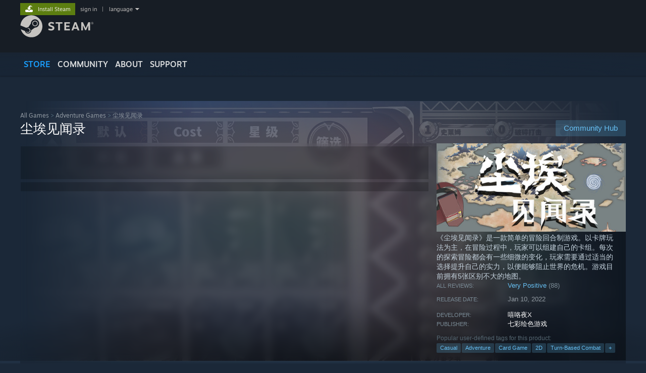

--- FILE ---
content_type: text/html; charset=UTF-8
request_url: https://store.steampowered.com/app/1669340?utm_source=SRec
body_size: 26077
content:
<!DOCTYPE html>
<html class=" responsive DesktopUI" lang="en"  >
<head>
	<meta http-equiv="Content-Type" content="text/html; charset=UTF-8">
			<meta name="viewport" content="width=device-width,initial-scale=1">
		<meta name="theme-color" content="#171a21">
		<title>Save 40% on 尘埃见闻录 on Steam</title>
	<link rel="shortcut icon" href="/favicon.ico" type="image/x-icon">

	
	
	<link href="https://store.akamai.steamstatic.com/public/shared/css/motiva_sans.css?v=4Vj7bvhvv_UL&amp;l=english&amp;_cdn=akamai" rel="stylesheet" type="text/css">
<link href="https://store.akamai.steamstatic.com/public/shared/css/shared_global.css?v=ebGR_Er9ryC7&amp;l=english&amp;_cdn=akamai" rel="stylesheet" type="text/css">
<link href="https://store.akamai.steamstatic.com/public/shared/css/buttons.css?v=u7ItYmj40jWH&amp;l=english&amp;_cdn=akamai" rel="stylesheet" type="text/css">
<link href="https://store.akamai.steamstatic.com/public/css/v6/store.css?v=wo3XziZMSZv3&amp;l=english&amp;_cdn=akamai" rel="stylesheet" type="text/css">
<link href="https://store.akamai.steamstatic.com/public/shared/css/user_reviews.css?v=apAPCdlxNkZD&amp;l=english&amp;_cdn=akamai" rel="stylesheet" type="text/css">
<link href="https://store.akamai.steamstatic.com/public/shared/css/store_game_shared.css?v=h3rDvpE1fR8Z&amp;l=english&amp;_cdn=akamai" rel="stylesheet" type="text/css">
<link href="https://store.akamai.steamstatic.com/public/css/v6/game.css?v=ng2qfNTUi8dN&amp;l=english&amp;_cdn=akamai" rel="stylesheet" type="text/css">
<link href="https://store.akamai.steamstatic.com/public/shared/css/store_background_shared.css?v=RuX0Jh-U_mAP&amp;l=english&amp;_cdn=akamai" rel="stylesheet" type="text/css">
<link href="https://store.akamai.steamstatic.com/public/css/v6/recommended.css?v=BxpJyNW11mxG&amp;l=english&amp;_cdn=akamai" rel="stylesheet" type="text/css">
<link href="https://store.akamai.steamstatic.com/public/css/v6/user_reviews_rewards.css?v=nDJVyLGQ1XMI&amp;l=english&amp;_cdn=akamai" rel="stylesheet" type="text/css">
<link href="https://store.akamai.steamstatic.com/public/shared/css/apphub.css?v=6aSuWhV069kq&amp;l=english&amp;_cdn=akamai" rel="stylesheet" type="text/css">
<link href="https://store.akamai.steamstatic.com/public/shared/css/ui-lightness/jquery-ui-1.7.2.custom.css?v=qgq7mHqEwLbE&amp;l=english&amp;_cdn=akamai" rel="stylesheet" type="text/css">
<link href="https://store.akamai.steamstatic.com/public/css/v6/game_mob.css?v=Ryx-AweEEY9T&amp;l=english&amp;_cdn=akamai" rel="stylesheet" type="text/css">
<link href="https://store.akamai.steamstatic.com/public/shared/css/shared_responsive.css?v=8zUcJAgCg1Ml&amp;l=english&amp;_cdn=akamai" rel="stylesheet" type="text/css">
<script type="text/javascript" src="https://store.akamai.steamstatic.com/public/shared/javascript/jquery-1.8.3.min.js?v=NXam5zydzNu8&amp;l=english&amp;_cdn=akamai"></script>
<script type="text/javascript">$J = jQuery.noConflict();</script><script type="text/javascript">VALVE_PUBLIC_PATH = "https:\/\/store.akamai.steamstatic.com\/public\/";</script><script type="text/javascript" src="https://store.akamai.steamstatic.com/public/shared/javascript/tooltip.js?v=LZHsOVauqTrm&amp;l=english&amp;_cdn=akamai"></script>

<script type="text/javascript" src="https://store.akamai.steamstatic.com/public/shared/javascript/shared_global.js?v=rLiUhbtlZk63&amp;l=english&amp;_cdn=akamai"></script>

<script type="text/javascript" src="https://store.akamai.steamstatic.com/public/shared/javascript/auth_refresh.js?v=w6QbwI-5-j2S&amp;l=english&amp;_cdn=akamai"></script>

<script type="text/javascript" src="https://store.akamai.steamstatic.com/public/javascript/main.js?v=w4Oh_w9b2zUt&amp;l=english&amp;_cdn=akamai"></script>

<script type="text/javascript" src="https://store.akamai.steamstatic.com/public/javascript/dynamicstore.js?v=PsDbSfdC4Xew&amp;l=english&amp;_cdn=akamai"></script>

<script type="text/javascript">Object.seal && [ Object, Array, String, Number ].map( function( builtin ) { Object.seal( builtin.prototype ); } );</script>
		<script type="text/javascript">
			document.addEventListener('DOMContentLoaded', function(event) {
				$J.data( document, 'x_readytime', new Date().getTime() );
				$J.data( document, 'x_oldref', GetNavCookie() );
				SetupTooltips( { tooltipCSSClass: 'store_tooltip'} );
		});
		</script><script type="text/javascript" src="https://store.akamai.steamstatic.com/public/javascript/gamehighlightplayer.js?v=xnqwN8gH0V-7&amp;l=english&amp;_cdn=akamai"></script>
<script type="text/javascript" src="https://store.akamai.steamstatic.com/public/shared/javascript/user_reviews.js?v=li2vp_5Z315e&amp;l=english&amp;_cdn=akamai"></script>
<script type="text/javascript" src="https://store.akamai.steamstatic.com/public/shared/javascript/dselect.js?v=w0CV_PAvw3UA&amp;l=english&amp;_cdn=akamai"></script>
<script type="text/javascript" src="https://store.akamai.steamstatic.com/public/javascript/app_tagging.js?v=6Tj4xq7wVWFx&amp;l=english&amp;_cdn=akamai"></script>
<script type="text/javascript" src="https://store.akamai.steamstatic.com/public/javascript/game.js?v=xsluJqgnXnXr&amp;l=english&amp;_cdn=akamai"></script>
<script type="text/javascript" src="https://store.akamai.steamstatic.com/public/shared/javascript/flot-0.8/jquery.flot.min.js?v=mSfqk1QKKgiz&amp;l=english&amp;_cdn=akamai"></script>
<script type="text/javascript" src="https://store.akamai.steamstatic.com/public/shared/javascript/flot-0.8/jquery.flot.resize.min.js?v=MeIf0YViALgL&amp;l=english&amp;_cdn=akamai"></script>
<script type="text/javascript" src="https://store.akamai.steamstatic.com/public/shared/javascript/flot-0.8/jquery.flot.time.min.js?v=CIECDYHJjBgN&amp;l=english&amp;_cdn=akamai"></script>
<script type="text/javascript" src="https://store.akamai.steamstatic.com/public/shared/javascript/flot-0.8/jquery.flot.selection.min.js?v=laPWW88ZIIHe&amp;l=english&amp;_cdn=akamai"></script>
<script type="text/javascript" src="https://store.akamai.steamstatic.com/public/shared/javascript/jquery-ui-1.9.2.js?v=Bu2RA9fLXSi-&amp;l=english&amp;_cdn=akamai"></script>
<script type="text/javascript" src="https://store.akamai.steamstatic.com/public/shared/javascript/shared_responsive_adapter.js?v=e6xwLWkl6YbR&amp;l=english&amp;_cdn=akamai"></script>

						<meta name="twitter:card" content="summary_large_image">
					<meta name="Description" content="《尘埃见闻录》是一款简单的冒险回合制游戏。以卡牌玩法为主，在冒险过程中，玩家可以组建自己的卡组。每次的探索冒险都会有一些细微的变化，玩家需要通过适当的选择提升自己的实力，以便能够阻止世界的危机。游戏目前拥有5张区别不大的地图。">
			
	<meta name="twitter:site" content="@steam" />

						<meta property="og:title" content="Save 40% on 尘埃见闻录 on Steam">
					<meta property="twitter:title" content="Save 40% on 尘埃见闻录 on Steam">
					<meta property="og:type" content="website">
					<meta property="fb:app_id" content="105386699540688">
					<meta property="og:site" content="Steam">
					<meta property="og:url" content="https://store.steampowered.com/app/1669340/_/">
					<meta property="og:description" content="《尘埃见闻录》是一款简单的冒险回合制游戏。以卡牌玩法为主，在冒险过程中，玩家可以组建自己的卡组。每次的探索冒险都会有一些细微的变化，玩家需要通过适当的选择提升自己的实力，以便能够阻止世界的危机。游戏目前拥有5张区别不大的地图。">
					<meta property="twitter:description" content="《尘埃见闻录》是一款简单的冒险回合制游戏。以卡牌玩法为主，在冒险过程中，玩家可以组建自己的卡组。每次的探索冒险都会有一些细微的变化，玩家需要通过适当的选择提升自己的实力，以便能够阻止世界的危机。游戏目前拥有5张区别不大的地图。">
			
			<link rel="canonical" href="https://store.steampowered.com/app/1669340/_/">
	
			<link rel="image_src" href="https://shared.akamai.steamstatic.com/store_item_assets/steam/apps/1669340/capsule_616x353.jpg?t=1760364157">
		<meta property="og:image" content="https://shared.akamai.steamstatic.com/store_item_assets/steam/apps/1669340/capsule_616x353.jpg?t=1760364157">
		<meta name="twitter:image" content="https://shared.akamai.steamstatic.com/store_item_assets/steam/apps/1669340/capsule_616x353.jpg?t=1760364157" />
				
	
	
	
	
	</head>
<body class="v6 app game_bg menu_background_overlap application widestore v7menu responsive_page ">


<div class="responsive_page_frame with_header">
						<div role="navigation" class="responsive_page_menu_ctn mainmenu" aria-label="Mobile Menu">
				<div class="responsive_page_menu"  id="responsive_page_menu">
										<div class="mainmenu_contents">
						<div class="mainmenu_contents_items">
															<a class="menuitem" href="https://store.steampowered.com/login/?redir=app%2F1669340%3Futm_source%3DSRec&redir_ssl=1&snr=1_5_9__global-header">
									Sign in								</a>
															<a class="menuitem supernav supernav_active" href="https://store.steampowered.com/?snr=1_5_9__global-responsive-menu" data-tooltip-type="selector" data-tooltip-content=".submenu_Store">
				Store			</a>
			<div class="submenu_Store" style="display: none;" data-submenuid="Store">
														<a class="submenuitem" href="https://store.steampowered.com/?snr=1_5_9__global-responsive-menu">
						Home											</a>
														<a class="submenuitem" href="https://store.steampowered.com/explore/?snr=1_5_9__global-responsive-menu">
						Discovery Queue											</a>
														<a class="submenuitem" href="https://steamcommunity.com/my/wishlist/">
						Wishlist											</a>
														<a class="submenuitem" href="https://store.steampowered.com/points/shop/?snr=1_5_9__global-responsive-menu">
						Points Shop											</a>
														<a class="submenuitem" href="https://store.steampowered.com/news/?snr=1_5_9__global-responsive-menu">
						News											</a>
														<a class="submenuitem" href="https://store.steampowered.com/stats/?snr=1_5_9__global-responsive-menu">
						Charts											</a>
							</div>
										<a class="menuitem supernav" href="https://steamcommunity.com/" data-tooltip-type="selector" data-tooltip-content=".submenu_Community">
				Community			</a>
			<div class="submenu_Community" style="display: none;" data-submenuid="Community">
														<a class="submenuitem" href="https://steamcommunity.com/">
						Home											</a>
														<a class="submenuitem" href="https://steamcommunity.com/discussions/">
						Discussions											</a>
														<a class="submenuitem" href="https://steamcommunity.com/workshop/">
						Workshop											</a>
														<a class="submenuitem" href="https://steamcommunity.com/market/">
						Market											</a>
														<a class="submenuitem" href="https://steamcommunity.com/?subsection=broadcasts">
						Broadcasts											</a>
							</div>
										<a class="menuitem " href="https://store.steampowered.com/about/?snr=1_5_9__global-responsive-menu">
				About			</a>
										<a class="menuitem " href="https://help.steampowered.com/en/">
				Support			</a>
			
							<div class="minor_menu_items">
																								<div class="menuitem change_language_action">
									Change language								</div>
																																	<a class="menuitem" href="https://store.steampowered.com/mobile" target="_blank" rel="noreferrer">Get the Steam Mobile App</a>
																									<div class="menuitem" role="link" onclick="Responsive_RequestDesktopView();">
										View desktop website									</div>
															</div>
						</div>
						<div class="mainmenu_footer_spacer  "></div>
						<div class="mainmenu_footer">
															<div class="mainmenu_footer_logo"><img src="https://store.akamai.steamstatic.com/public/shared/images/responsive/footerLogo_valve_new.png"></div>
								© Valve Corporation. All rights reserved. All trademarks are property of their respective owners in the US and other countries.								<span class="mainmenu_valve_links">
									<a href="https://store.steampowered.com/privacy_agreement/?snr=1_5_9__global-responsive-menu" target="_blank">Privacy Policy</a>
									&nbsp;| &nbsp;<a href="http://www.valvesoftware.com/legal.htm" target="_blank">Legal</a>
									&nbsp;| &nbsp;<a href="https://help.steampowered.com/faqs/view/10BB-D27A-6378-4436" target="_blank">Accessibility</a>
									&nbsp;| &nbsp;<a href="https://store.steampowered.com/subscriber_agreement/?snr=1_5_9__global-responsive-menu" target="_blank">Steam Subscriber Agreement</a>
									&nbsp;| &nbsp;<a href="https://store.steampowered.com/steam_refunds/?snr=1_5_9__global-responsive-menu" target="_blank">Refunds</a>
									&nbsp;| &nbsp;<a href="https://store.steampowered.com/account/cookiepreferences/?snr=1_5_9__global-responsive-menu" target="_blank">Cookies</a>
								</span>
													</div>
					</div>
									</div>
			</div>
		
		<div class="responsive_local_menu_tab"></div>

		<div class="responsive_page_menu_ctn localmenu">
			<div class="responsive_page_menu"  id="responsive_page_local_menu" data-panel="{&quot;onOptionsActionDescription&quot;:&quot;Filter&quot;,&quot;onOptionsButton&quot;:&quot;Responsive_ToggleLocalMenu()&quot;,&quot;onCancelButton&quot;:&quot;Responsive_ToggleLocalMenu()&quot;}">
				<div class="localmenu_content" data-panel="{&quot;maintainY&quot;:true,&quot;bFocusRingRoot&quot;:true,&quot;flow-children&quot;:&quot;column&quot;}">
				</div>
			</div>
		</div>



					<div class="responsive_header">
				<div class="responsive_header_content">
					<div id="responsive_menu_logo">
						<img src="https://store.akamai.steamstatic.com/public/shared/images/responsive/header_menu_hamburger.png" height="100%">
											</div>
					<div class="responsive_header_logo">
						<a href="https://store.steampowered.com/?snr=1_5_9__global-responsive-menu">
															<img src="https://store.akamai.steamstatic.com/public/shared/images/responsive/header_logo.png" height="36" border="0" alt="STEAM">
													</a>
					</div>
					<div class="responsive_header_react_target" data-featuretarget="store-menu-responsive-search"><div class="responsive_header_react_placeholder"></div></div>				</div>
			</div>
		
		<div class="responsive_page_content_overlay">

		</div>

		<div class="responsive_fixonscroll_ctn nonresponsive_hidden ">
		</div>
	
	<div class="responsive_page_content">

		<div role="banner" id="global_header" data-panel="{&quot;flow-children&quot;:&quot;row&quot;}">
	<div class="content">
		<div class="logo">
			<span id="logo_holder">
									<a href="https://store.steampowered.com/?snr=1_5_9__global-header" aria-label="Link to the Steam Homepage">
						<img src="https://store.akamai.steamstatic.com/public/shared/images/header/logo_steam.svg?t=962016" width="176" height="44" alt="Link to the Steam Homepage">
					</a>
							</span>
		</div>

			<div role="navigation" class="supernav_container" aria-label="Global Menu">
								<a class="menuitem supernav supernav_active" href="https://store.steampowered.com/?snr=1_5_9__global-header" data-tooltip-type="selector" data-tooltip-content=".submenu_Store">
				STORE			</a>
			<div class="submenu_Store" style="display: none;" data-submenuid="Store">
														<a class="submenuitem" href="https://store.steampowered.com/?snr=1_5_9__global-header">
						Home											</a>
														<a class="submenuitem" href="https://store.steampowered.com/explore/?snr=1_5_9__global-header">
						Discovery Queue											</a>
														<a class="submenuitem" href="https://steamcommunity.com/my/wishlist/">
						Wishlist											</a>
														<a class="submenuitem" href="https://store.steampowered.com/points/shop/?snr=1_5_9__global-header">
						Points Shop											</a>
														<a class="submenuitem" href="https://store.steampowered.com/news/?snr=1_5_9__global-header">
						News											</a>
														<a class="submenuitem" href="https://store.steampowered.com/stats/?snr=1_5_9__global-header">
						Charts											</a>
							</div>
										<a class="menuitem supernav" href="https://steamcommunity.com/" data-tooltip-type="selector" data-tooltip-content=".submenu_Community">
				COMMUNITY			</a>
			<div class="submenu_Community" style="display: none;" data-submenuid="Community">
														<a class="submenuitem" href="https://steamcommunity.com/">
						Home											</a>
														<a class="submenuitem" href="https://steamcommunity.com/discussions/">
						Discussions											</a>
														<a class="submenuitem" href="https://steamcommunity.com/workshop/">
						Workshop											</a>
														<a class="submenuitem" href="https://steamcommunity.com/market/">
						Market											</a>
														<a class="submenuitem" href="https://steamcommunity.com/?subsection=broadcasts">
						Broadcasts											</a>
							</div>
										<a class="menuitem " href="https://store.steampowered.com/about/?snr=1_5_9__global-header">
				About			</a>
										<a class="menuitem " href="https://help.steampowered.com/en/">
				SUPPORT			</a>
				</div>
	<script type="text/javascript">
		jQuery(function($) {
			$('#global_header .supernav').v_tooltip({'location':'bottom', 'destroyWhenDone': false, 'tooltipClass': 'supernav_content', 'offsetY':-6, 'offsetX': 1, 'horizontalSnap': 4, 'tooltipParent': '#global_header .supernav_container', 'correctForScreenSize': false});
		});
	</script>

		<div id="global_actions">
			<div role="navigation" id="global_action_menu" aria-label="Account Menu">
									<a class="header_installsteam_btn header_installsteam_btn_green" href="https://store.steampowered.com/about/?snr=1_5_9__global-header">
						<div class="header_installsteam_btn_content">
							Install Steam						</div>
					</a>
				
				
									<a class="global_action_link" href="https://store.steampowered.com/login/?redir=app%2F1669340%3Futm_source%3DSRec&redir_ssl=1&snr=1_5_9__global-header">sign in</a>
											&nbsp;|&nbsp;
						<span class="pulldown global_action_link" id="language_pulldown" onclick="ShowMenu( this, 'language_dropdown', 'right' );">language</span>
						<div class="popup_block_new" id="language_dropdown" style="display: none;">
							<div class="popup_body popup_menu">
																																					<a class="popup_menu_item tight" href="?l=schinese&utm_source=SRec" onclick="ChangeLanguage( 'schinese' ); return false;">简体中文 (Simplified Chinese)</a>
																													<a class="popup_menu_item tight" href="?l=tchinese&utm_source=SRec" onclick="ChangeLanguage( 'tchinese' ); return false;">繁體中文 (Traditional Chinese)</a>
																													<a class="popup_menu_item tight" href="?l=japanese&utm_source=SRec" onclick="ChangeLanguage( 'japanese' ); return false;">日本語 (Japanese)</a>
																													<a class="popup_menu_item tight" href="?l=koreana&utm_source=SRec" onclick="ChangeLanguage( 'koreana' ); return false;">한국어 (Korean)</a>
																													<a class="popup_menu_item tight" href="?l=thai&utm_source=SRec" onclick="ChangeLanguage( 'thai' ); return false;">ไทย (Thai)</a>
																													<a class="popup_menu_item tight" href="?l=bulgarian&utm_source=SRec" onclick="ChangeLanguage( 'bulgarian' ); return false;">Български (Bulgarian)</a>
																													<a class="popup_menu_item tight" href="?l=czech&utm_source=SRec" onclick="ChangeLanguage( 'czech' ); return false;">Čeština (Czech)</a>
																													<a class="popup_menu_item tight" href="?l=danish&utm_source=SRec" onclick="ChangeLanguage( 'danish' ); return false;">Dansk (Danish)</a>
																													<a class="popup_menu_item tight" href="?l=german&utm_source=SRec" onclick="ChangeLanguage( 'german' ); return false;">Deutsch (German)</a>
																																							<a class="popup_menu_item tight" href="?l=spanish&utm_source=SRec" onclick="ChangeLanguage( 'spanish' ); return false;">Español - España (Spanish - Spain)</a>
																													<a class="popup_menu_item tight" href="?l=latam&utm_source=SRec" onclick="ChangeLanguage( 'latam' ); return false;">Español - Latinoamérica (Spanish - Latin America)</a>
																													<a class="popup_menu_item tight" href="?l=greek&utm_source=SRec" onclick="ChangeLanguage( 'greek' ); return false;">Ελληνικά (Greek)</a>
																													<a class="popup_menu_item tight" href="?l=french&utm_source=SRec" onclick="ChangeLanguage( 'french' ); return false;">Français (French)</a>
																													<a class="popup_menu_item tight" href="?l=italian&utm_source=SRec" onclick="ChangeLanguage( 'italian' ); return false;">Italiano (Italian)</a>
																													<a class="popup_menu_item tight" href="?l=indonesian&utm_source=SRec" onclick="ChangeLanguage( 'indonesian' ); return false;">Bahasa Indonesia (Indonesian)</a>
																													<a class="popup_menu_item tight" href="?l=hungarian&utm_source=SRec" onclick="ChangeLanguage( 'hungarian' ); return false;">Magyar (Hungarian)</a>
																													<a class="popup_menu_item tight" href="?l=dutch&utm_source=SRec" onclick="ChangeLanguage( 'dutch' ); return false;">Nederlands (Dutch)</a>
																													<a class="popup_menu_item tight" href="?l=norwegian&utm_source=SRec" onclick="ChangeLanguage( 'norwegian' ); return false;">Norsk (Norwegian)</a>
																													<a class="popup_menu_item tight" href="?l=polish&utm_source=SRec" onclick="ChangeLanguage( 'polish' ); return false;">Polski (Polish)</a>
																													<a class="popup_menu_item tight" href="?l=portuguese&utm_source=SRec" onclick="ChangeLanguage( 'portuguese' ); return false;">Português (Portuguese - Portugal)</a>
																													<a class="popup_menu_item tight" href="?l=brazilian&utm_source=SRec" onclick="ChangeLanguage( 'brazilian' ); return false;">Português - Brasil (Portuguese - Brazil)</a>
																													<a class="popup_menu_item tight" href="?l=romanian&utm_source=SRec" onclick="ChangeLanguage( 'romanian' ); return false;">Română (Romanian)</a>
																													<a class="popup_menu_item tight" href="?l=russian&utm_source=SRec" onclick="ChangeLanguage( 'russian' ); return false;">Русский (Russian)</a>
																													<a class="popup_menu_item tight" href="?l=finnish&utm_source=SRec" onclick="ChangeLanguage( 'finnish' ); return false;">Suomi (Finnish)</a>
																													<a class="popup_menu_item tight" href="?l=swedish&utm_source=SRec" onclick="ChangeLanguage( 'swedish' ); return false;">Svenska (Swedish)</a>
																													<a class="popup_menu_item tight" href="?l=turkish&utm_source=SRec" onclick="ChangeLanguage( 'turkish' ); return false;">Türkçe (Turkish)</a>
																													<a class="popup_menu_item tight" href="?l=vietnamese&utm_source=SRec" onclick="ChangeLanguage( 'vietnamese' ); return false;">Tiếng Việt (Vietnamese)</a>
																													<a class="popup_menu_item tight" href="?l=ukrainian&utm_source=SRec" onclick="ChangeLanguage( 'ukrainian' ); return false;">Українська (Ukrainian)</a>
																									<a class="popup_menu_item tight" href="https://www.valvesoftware.com/en/contact?contact-person=Translation%20Team%20Feedback" target="_blank">Report a translation problem</a>
							</div>
						</div>
												</div>
					</div>
			</div>
</div>
<div class="StoreMenuLoadingPlaceholder" data-featuretarget="store-menu-v7"><div class="PlaceholderInner"></div></div><div id="responsive_store_nav_ctn"></div><div id="responsive_store_nav_overlay" style="display:none"><div id="responsive_store_nav_overlay_ctn"></div><div id="responsive_store_nav_overlay_bottom"></div></div><div id="responsive_store_search_overlay" style="display:none"></div><div data-cart-banner-spot="1"></div>
		<div role="main" class="responsive_page_template_content" id="responsive_page_template_content" data-panel="{&quot;autoFocus&quot;:true}" >

			<div id="application_config" style="display: none;"  data-config="{&quot;EUNIVERSE&quot;:1,&quot;WEB_UNIVERSE&quot;:&quot;public&quot;,&quot;LANGUAGE&quot;:&quot;english&quot;,&quot;COUNTRY&quot;:&quot;US&quot;,&quot;MEDIA_CDN_COMMUNITY_URL&quot;:&quot;https:\/\/cdn.akamai.steamstatic.com\/steamcommunity\/public\/&quot;,&quot;MEDIA_CDN_URL&quot;:&quot;https:\/\/cdn.akamai.steamstatic.com\/&quot;,&quot;VIDEO_CDN_URL&quot;:&quot;https:\/\/video.akamai.steamstatic.com\/&quot;,&quot;COMMUNITY_CDN_URL&quot;:&quot;https:\/\/community.akamai.steamstatic.com\/&quot;,&quot;COMMUNITY_CDN_ASSET_URL&quot;:&quot;https:\/\/cdn.akamai.steamstatic.com\/steamcommunity\/public\/assets\/&quot;,&quot;STORE_CDN_URL&quot;:&quot;https:\/\/store.akamai.steamstatic.com\/&quot;,&quot;PUBLIC_SHARED_URL&quot;:&quot;https:\/\/store.akamai.steamstatic.com\/public\/shared\/&quot;,&quot;COMMUNITY_BASE_URL&quot;:&quot;https:\/\/steamcommunity.com\/&quot;,&quot;CHAT_BASE_URL&quot;:&quot;https:\/\/steamcommunity.com\/&quot;,&quot;STORE_BASE_URL&quot;:&quot;https:\/\/store.steampowered.com\/&quot;,&quot;STORE_CHECKOUT_BASE_URL&quot;:&quot;https:\/\/checkout.steampowered.com\/&quot;,&quot;IMG_URL&quot;:&quot;https:\/\/store.akamai.steamstatic.com\/public\/images\/&quot;,&quot;STEAMTV_BASE_URL&quot;:&quot;https:\/\/steam.tv\/&quot;,&quot;HELP_BASE_URL&quot;:&quot;https:\/\/help.steampowered.com\/&quot;,&quot;PARTNER_BASE_URL&quot;:&quot;https:\/\/partner.steamgames.com\/&quot;,&quot;STATS_BASE_URL&quot;:&quot;https:\/\/partner.steampowered.com\/&quot;,&quot;INTERNAL_STATS_BASE_URL&quot;:&quot;https:\/\/steamstats.valve.org\/&quot;,&quot;IN_CLIENT&quot;:false,&quot;USE_POPUPS&quot;:false,&quot;STORE_ICON_BASE_URL&quot;:&quot;https:\/\/shared.akamai.steamstatic.com\/store_item_assets\/steam\/apps\/&quot;,&quot;STORE_ITEM_BASE_URL&quot;:&quot;https:\/\/shared.akamai.steamstatic.com\/store_item_assets\/&quot;,&quot;WEBAPI_BASE_URL&quot;:&quot;https:\/\/api.steampowered.com\/&quot;,&quot;TOKEN_URL&quot;:&quot;https:\/\/store.steampowered.com\/\/chat\/clientjstoken&quot;,&quot;BUILD_TIMESTAMP&quot;:1769019650,&quot;PAGE_TIMESTAMP&quot;:1769038683,&quot;IN_TENFOOT&quot;:false,&quot;IN_GAMEPADUI&quot;:false,&quot;IN_CHROMEOS&quot;:false,&quot;IN_MOBILE_WEBVIEW&quot;:false,&quot;PLATFORM&quot;:&quot;macos&quot;,&quot;BASE_URL_STORE_CDN_ASSETS&quot;:&quot;https:\/\/cdn.akamai.steamstatic.com\/store\/&quot;,&quot;EREALM&quot;:1,&quot;LOGIN_BASE_URL&quot;:&quot;https:\/\/login.steampowered.com\/&quot;,&quot;AVATAR_BASE_URL&quot;:&quot;https:\/\/avatars.akamai.steamstatic.com\/&quot;,&quot;FROM_WEB&quot;:true,&quot;WEBSITE_ID&quot;:&quot;Store&quot;,&quot;BASE_URL_SHARED_CDN&quot;:&quot;https:\/\/shared.akamai.steamstatic.com\/&quot;,&quot;CLAN_CDN_ASSET_URL&quot;:&quot;https:\/\/clan.akamai.steamstatic.com\/&quot;,&quot;COMMUNITY_ASSETS_BASE_URL&quot;:&quot;https:\/\/shared.akamai.steamstatic.com\/community_assets\/&quot;,&quot;SNR&quot;:&quot;1_5_9_&quot;}" data-userinfo="{&quot;logged_in&quot;:false,&quot;country_code&quot;:&quot;US&quot;,&quot;excluded_content_descriptors&quot;:[3,4]}" data-hwinfo="{&quot;bSteamOS&quot;:false,&quot;bSteamDeck&quot;:false}" data-broadcastuser="{&quot;success&quot;:1,&quot;bHideStoreBroadcast&quot;:false}" data-store_page_asset_url="&quot;https:\/\/shared.akamai.steamstatic.com\/store_item_assets\/steam\/apps\/1669340\/%s?t=1760364157&quot;" data-store_page_extra_assets_url="&quot;https:\/\/shared.akamai.steamstatic.com\/store_item_assets\/steam\/apps\/1669340\/%s?t=1760364157&quot;" data-store_page_extra_assets_map="[]" data-deckcompatibility="{&quot;appid&quot;:1669340,&quot;resolved_category&quot;:0,&quot;resolved_items&quot;:[],&quot;steam_deck_blog_url&quot;:&quot;&quot;,&quot;search_id&quot;:null,&quot;steamos_resolved_category&quot;:0,&quot;steamos_resolved_items&quot;:[]}" data-appname="&quot;\u5c18\u57c3\u89c1\u95fb\u5f55&quot;" data-store_user_config="{&quot;webapi_token&quot;:&quot;&quot;,&quot;shoppingcart&quot;:null,&quot;originating_navdata&quot;:{&quot;domain&quot;:&quot;store.steampowered.com&quot;,&quot;controller&quot;:&quot;direct-navigation&quot;,&quot;method&quot;:&quot;&quot;,&quot;submethod&quot;:&quot;&quot;,&quot;feature&quot;:&quot;&quot;,&quot;depth&quot;:0,&quot;countrycode&quot;:&quot;&quot;,&quot;webkey&quot;:null,&quot;is_client&quot;:false,&quot;curator_data&quot;:null,&quot;is_likely_bot&quot;:true,&quot;is_utm&quot;:true},&quot;wishlist_item_count&quot;:0}"></div><div id="application_root"></div><script>window.g_wapit="";</script><link href="https://store.akamai.steamstatic.com/public/css/applications/store/main.css?v=mw8LVDvyH3ep&amp;l=english&amp;_cdn=akamai" rel="stylesheet" type="text/css">
<script type="text/javascript" src="https://store.akamai.steamstatic.com/public/javascript/applications/store/manifest.js?v=SkETxnTXh1JW&amp;l=english&amp;_cdn=akamai"></script>
<script type="text/javascript" src="https://store.akamai.steamstatic.com/public/javascript/applications/store/libraries~b28b7af69.js?v=L9JqUktT3bf9&amp;l=english&amp;_cdn=akamai"></script>
<script type="text/javascript" src="https://store.akamai.steamstatic.com/public/javascript/applications/store/main.js?v=LfK1x0_MyhIo&amp;l=english&amp;_cdn=akamai"></script>
<script type="text/javascript">
	var g_AccountID = 0;
	var g_Languages = ["english"];
	var g_sessionID = "00f2a8811bf4f7886696f16a";
	var g_ServerTime = 1769038683;
	var g_bUseNewCartAPI = true;

	$J( InitMiniprofileHovers( 'https%3A%2F%2Fstore.steampowered.com%2F' ) );

	
	if ( typeof GStoreItemData != 'undefined' )
	{
		GStoreItemData.AddNavParams({
			__page_default: "1_5_9_",
			__page_default_obj: {"domain":"store.steampowered.com","controller":"application","method":"app","submethod":"","feature":null,"depth":null,"countrycode":"US","webkey":null,"is_client":false,"curator_data":null,"is_likely_bot":true,"is_utm":null},
			__originating_obj: {"domain":"store.steampowered.com","controller":"direct-navigation","method":"","submethod":"","feature":"","depth":0,"countrycode":"","webkey":null,"is_client":false,"curator_data":null,"is_likely_bot":true,"is_utm":true},
			storemenu_recommendedtags: "1_5_9__17"		});
	}

	if ( typeof GDynamicStore != 'undefined' )
	{
		GDynamicStore.Init(0, false, "", {"primary_language":null,"secondary_languages":null,"platform_windows":null,"platform_mac":null,"platform_linux":null,"timestamp_updated":null,"hide_store_broadcast":null,"review_score_preference":null,"timestamp_content_descriptor_preferences_updated":null,"provide_deck_feedback":null,"additional_languages":null,"game_frame_rate_reporting":null}, 'US',
			{"bNoDefaultDescriptors":true});
		GStoreItemData.SetCurrencyFormatter(function( nValueInCents, bWholeUnitsOnly ) { var fmt = function( nValueInCents, bWholeUnitsOnly ) {	var format = v_numberformat( nValueInCents / 100, bWholeUnitsOnly ? 0 : 2, ".", ","); return format; };var strNegativeSymbol = '';	if ( nValueInCents < 0 ) { strNegativeSymbol = '-'; nValueInCents = -nValueInCents; }return strNegativeSymbol + "$" + fmt( nValueInCents, bWholeUnitsOnly );});
		GStoreItemData.SetCurrencyMinPriceIncrement(1);
	}
</script>

<script type="text/javascript">

	var g_eDiscoveryQueueType = 0;

	GStoreItemData.AddStoreItemDataSet(
		{"rgApps":{"2379780":{"name":"Balatro","url_name":"Balatro","discount_block":"<div class=\"discount_block  no_discount\" data-price-final=\"1499\" data-bundlediscount=\"0\" data-discount=\"0\"><div class=\"discount_prices\"><div class=\"discount_final_price\">$14.99<\/div><\/div><\/div>","descids":[],"small_capsulev5":"https:\/\/shared.akamai.steamstatic.com\/store_item_assets\/steam\/apps\/2379780\/554b5f66f60e80b43f910cba21d23af16ed897be\/capsule_184x69.jpg?t=1762516142","os_windows":true,"os_macos":true,"has_live_broadcast":false,"localized":true,"localized_english":true},"799960":{"name":"Wizard101","url_name":"Wizard101","discount_block":"<div class=\"discount_block  no_discount\" data-price-final=\"0\" data-bundlediscount=\"0\" data-discount=\"0\"><div class=\"discount_prices\"><div class=\"discount_final_price\">Free To Play<\/div><\/div><\/div>","descids":[],"small_capsulev5":"https:\/\/shared.akamai.steamstatic.com\/store_item_assets\/steam\/apps\/799960\/capsule_184x69.jpg?t=1761678370","os_windows":true,"has_live_broadcast":false,"localized":true,"localized_english":true},"1449850":{"name":"Yu-Gi-Oh! Master Duel","url_name":"YuGiOh_Master_Duel","discount_block":"<div class=\"discount_block  no_discount\" data-price-final=\"0\" data-bundlediscount=\"0\" data-discount=\"0\"><div class=\"discount_prices\"><div class=\"discount_final_price\">Free To Play<\/div><\/div><\/div>","descids":[],"small_capsulev5":"https:\/\/shared.akamai.steamstatic.com\/store_item_assets\/steam\/apps\/1449850\/ad3a63350da34ac0c78f93b0045ec063d1f1b3f4\/capsule_184x69.jpg?t=1762309929","os_windows":true,"has_live_broadcast":false,"localized":true,"localized_english":true},"646570":{"name":"Slay the Spire","url_name":"Slay_the_Spire","discount_block":"<div class=\"discount_block \" data-price-final=\"624\" data-bundlediscount=\"0\" data-discount=\"75\" role=\"link\" aria-label=\"75% off. $24.99 normally, discounted to $6.24\"><div class=\"discount_pct\">-75%<\/div><div class=\"discount_prices\"><div class=\"discount_original_price\">$24.99<\/div><div class=\"discount_final_price\">$6.24<\/div><\/div><\/div>","descids":[],"small_capsulev5":"https:\/\/shared.akamai.steamstatic.com\/store_item_assets\/steam\/apps\/646570\/capsule_184x69.jpg?t=1764833720","os_windows":true,"os_macos":true,"os_linux":true,"has_live_broadcast":false,"discount":true,"localized":true,"localized_english":true},"1903340":{"name":"Clair Obscur: Expedition 33","url_name":"Clair_Obscur_Expedition_33","discount_block":"<div class=\"discount_block  no_discount\" data-price-final=\"4999\" data-bundlediscount=\"0\" data-discount=\"0\"><div class=\"discount_prices\"><div class=\"discount_final_price\">$49.99<\/div><\/div><\/div>","descids":[1,2,5],"small_capsulev5":"https:\/\/shared.akamai.steamstatic.com\/store_item_assets\/steam\/apps\/1903340\/001d4a5d81e4bb9055b789240e78e04ef6e6da38\/capsule_184x69.jpg?t=1766050625","os_windows":true,"has_live_broadcast":false,"localized":true,"localized_english":true,"has_adult_content_violence":true},"1086940":{"name":"Baldur's Gate 3","url_name":"Baldurs_Gate_3","discount_block":"<div class=\"discount_block  no_discount\" data-price-final=\"5999\" data-bundlediscount=\"0\" data-discount=\"0\"><div class=\"discount_prices\"><div class=\"discount_final_price\">$59.99<\/div><\/div><\/div>","descids":[1,2,5],"small_capsulev5":"https:\/\/shared.akamai.steamstatic.com\/store_item_assets\/steam\/apps\/1086940\/3dd81008e9c385caf68152450c22353f6a8abec9\/capsule_184x69.jpg?t=1765505948","os_windows":true,"os_macos":true,"has_live_broadcast":false,"localized":true,"localized_english":true,"has_adult_content_violence":true,"has_adult_content_sex":true},"1222670":{"name":"The Sims\u2122 4","url_name":"The_Sims_4","discount_block":"<div class=\"discount_block  no_discount\" data-price-final=\"0\" data-bundlediscount=\"0\" data-discount=\"0\"><div class=\"discount_prices\"><div class=\"discount_final_price\">Free To Play<\/div><\/div><\/div>","descids":[],"small_capsulev5":"https:\/\/shared.akamai.steamstatic.com\/store_item_assets\/steam\/apps\/1222670\/capsule_184x69.jpg?t=1768493570","os_windows":true,"has_live_broadcast":false,"mastersub_granting_app":{"capsule":"https:\/\/cdn.akamai.steamstatic.com\/store\/mastersubs\/eaplay\/eaplay.svg","name":"EA Play"},"localized":true,"localized_english":true,"status_string":"Now available - Free to Play"},"3949040":{"name":"RV There Yet?","url_name":"RV_There_Yet","discount_block":"<div class=\"discount_block  no_discount\" data-price-final=\"799\" data-bundlediscount=\"0\" data-discount=\"0\"><div class=\"discount_prices\"><div class=\"discount_final_price\">$7.99<\/div><\/div><\/div>","descids":[],"small_capsulev5":"https:\/\/shared.akamai.steamstatic.com\/store_item_assets\/steam\/apps\/3949040\/05b77bc86d227612ded8e54753063e43c44698c4\/capsule_184x69.jpg?t=1766020280","os_windows":true,"has_live_broadcast":false,"localized":true,"localized_english":true},"270880":{"name":"American Truck Simulator","url_name":"American_Truck_Simulator","discount_block":"<div class=\"discount_block  no_discount\" data-price-final=\"1999\" data-bundlediscount=\"0\" data-discount=\"0\"><div class=\"discount_prices\"><div class=\"discount_final_price\">$19.99<\/div><\/div><\/div>","descids":[],"small_capsulev5":"https:\/\/shared.akamai.steamstatic.com\/store_item_assets\/steam\/apps\/270880\/8809b200b3ebdd7fbcdbfdbe6c8f91b2c0ce93df\/capsule_184x69.jpg?t=1764952453","os_windows":true,"os_macos":true,"os_linux":true,"has_live_broadcast":true,"localized":true,"localized_english":true,"status_string":"On Sale Now!"},"2784470":{"name":"9 Kings","url_name":"9_Kings","discount_block":"<div class=\"discount_block \" data-price-final=\"999\" data-bundlediscount=\"0\" data-discount=\"50\" role=\"link\" aria-label=\"50% off. $19.99 normally, discounted to $9.99\"><div class=\"discount_pct\">-50%<\/div><div class=\"discount_prices\"><div class=\"discount_original_price\">$19.99<\/div><div class=\"discount_final_price\">$9.99<\/div><\/div><\/div>","descids":[],"small_capsulev5":"https:\/\/shared.akamai.steamstatic.com\/store_item_assets\/steam\/apps\/2784470\/52914cecbaa148fd0533aff3c5297306757cd4a0\/capsule_184x69.jpg?t=1768845704","os_windows":true,"os_macos":true,"early_access":true,"has_live_broadcast":false,"discount":true,"localized":true,"localized_english":true},"1401590":{"name":"Disney Dreamlight Valley","url_name":"Disney_Dreamlight_Valley","discount_block":"<div class=\"discount_block  no_discount\" data-price-final=\"3999\" data-bundlediscount=\"0\" data-discount=\"0\"><div class=\"discount_prices\"><div class=\"discount_final_price\">$39.99<\/div><\/div><\/div>","descids":[],"small_capsulev5":"https:\/\/shared.akamai.steamstatic.com\/store_item_assets\/steam\/apps\/1401590\/51b4840d85e1c67927a45656dda46b54b090e57a\/capsule_184x69_alt_assets_5.jpg?t=1767625894","os_windows":true,"has_live_broadcast":false,"localized":true,"localized_english":true},"1973530":{"name":"Limbus Company","url_name":"Limbus_Company","discount_block":"<div class=\"discount_block  no_discount\" data-price-final=\"0\" data-bundlediscount=\"0\" data-discount=\"0\"><div class=\"discount_prices\"><div class=\"discount_final_price\">Free To Play<\/div><\/div><\/div>","descids":[2,5],"small_capsulev5":"https:\/\/shared.akamai.steamstatic.com\/store_item_assets\/steam\/apps\/1973530\/capsule_184x69.jpg?t=1767762486","os_windows":true,"has_live_broadcast":false,"localized":true,"localized_english":true,"has_adult_content_violence":true},"1385380":{"name":"Across the Obelisk","url_name":"Across_the_Obelisk","discount_block":"<div class=\"discount_block  no_discount\" data-price-final=\"1999\" data-bundlediscount=\"0\" data-discount=\"0\"><div class=\"discount_prices\"><div class=\"discount_final_price\">$19.99<\/div><\/div><\/div>","descids":[],"small_capsulev5":"https:\/\/shared.akamai.steamstatic.com\/store_item_assets\/steam\/apps\/1385380\/capsule_184x69.jpg?t=1766065912","os_windows":true,"os_macos":true,"os_linux":true,"has_live_broadcast":false,"localized":true,"localized_english":true},"413150":{"name":"Stardew Valley","url_name":"Stardew_Valley","discount_block":"<div class=\"discount_block  no_discount\" data-price-final=\"1499\" data-bundlediscount=\"0\" data-discount=\"0\"><div class=\"discount_prices\"><div class=\"discount_final_price\">$14.99<\/div><\/div><\/div>","descids":[],"small_capsulev5":"https:\/\/shared.akamai.steamstatic.com\/store_item_assets\/steam\/apps\/413150\/capsule_184x69.jpg?t=1754692865","os_windows":true,"os_macos":true,"os_linux":true,"has_live_broadcast":false,"localized":true,"localized_english":true},"1030300":{"name":"Hollow Knight: Silksong","url_name":"Hollow_Knight_Silksong","discount_block":"<div class=\"discount_block  no_discount\" data-price-final=\"1999\" data-bundlediscount=\"0\" data-discount=\"0\"><div class=\"discount_prices\"><div class=\"discount_final_price\">$19.99<\/div><\/div><\/div>","descids":[],"small_capsulev5":"https:\/\/shared.akamai.steamstatic.com\/store_item_assets\/steam\/apps\/1030300\/b73ec03fbdb9e21e3c59eb7e59966949d0c17f29\/capsule_184x69.jpg?t=1764916587","os_windows":true,"os_macos":true,"os_linux":true,"has_live_broadcast":false,"localized":true,"localized_english":true},"1687950":{"name":"Persona 5 Royal","url_name":"Persona_5_Royal","discount_block":"<div class=\"discount_block  no_discount\" data-price-final=\"5999\" data-bundlediscount=\"0\" data-discount=\"0\"><div class=\"discount_prices\"><div class=\"discount_final_price\">$59.99<\/div><\/div><\/div>","descids":[1,5],"small_capsulev5":"https:\/\/shared.akamai.steamstatic.com\/store_item_assets\/steam\/apps\/1687950\/capsule_184x69.jpg?t=1763530018","os_windows":true,"has_live_broadcast":false,"localized":true,"localized_english":true},"2186680":{"name":"Warhammer 40,000: Rogue Trader","url_name":"Warhammer_40000_Rogue_Trader","discount_block":"<div class=\"discount_block  no_discount\" data-price-final=\"4999\" data-bundlediscount=\"0\" data-discount=\"0\"><div class=\"discount_prices\"><div class=\"discount_final_price\">$49.99<\/div><\/div><\/div>","descids":[2,5],"small_capsulev5":"https:\/\/shared.akamai.steamstatic.com\/store_item_assets\/steam\/apps\/2186680\/ab031cfd5cf227ae2ec17b0ba93c468ec7c06978\/capsule_184x69.jpg?t=1762499419","os_windows":true,"os_macos":true,"has_live_broadcast":false,"localized":true,"localized_english":true,"has_adult_content_violence":true},"2753970":{"name":"MARVEL Cosmic Invasion","url_name":"MARVEL_Cosmic_Invasion","discount_block":"<div class=\"discount_block  no_discount\" data-price-final=\"2999\" data-bundlediscount=\"0\" data-discount=\"0\"><div class=\"discount_prices\"><div class=\"discount_final_price\">$29.99<\/div><\/div><\/div>","descids":[],"small_capsulev5":"https:\/\/shared.akamai.steamstatic.com\/store_item_assets\/steam\/apps\/2753970\/80dddb5e9ce0ff4919a2ba57b59aee09f194f917\/capsule_184x69.jpg?t=1768901865","os_windows":true,"os_linux":true,"has_live_broadcast":false,"localized":true,"localized_english":true},"3375780":{"name":"Trails in the Sky 1st Chapter","url_name":"Trails_in_the_Sky_1st_Chapter","discount_block":"<div class=\"discount_block  no_discount\" data-price-final=\"5999\" data-bundlediscount=\"0\" data-discount=\"0\"><div class=\"discount_prices\"><div class=\"discount_final_price\">$59.99<\/div><\/div><\/div>","descids":[],"small_capsulev5":"https:\/\/shared.akamai.steamstatic.com\/store_item_assets\/steam\/apps\/3375780\/74827d6ceab6ef1722b86eb1bfb49b879cb3c12d\/capsule_184x69.jpg?t=1768272153","os_windows":true,"has_live_broadcast":false,"localized":true,"localized_english":true},"1313140":{"name":"Cult of the Lamb","url_name":"Cult_of_the_Lamb","discount_block":"<div class=\"discount_block  no_discount\" data-price-final=\"2499\" data-bundlediscount=\"0\" data-discount=\"0\"><div class=\"discount_prices\"><div class=\"discount_final_price\">$24.99<\/div><\/div><\/div>","descids":[5],"small_capsulev5":"https:\/\/shared.akamai.steamstatic.com\/store_item_assets\/steam\/apps\/1313140\/1ac7c83bd1ce239a12d8e67b8ebc45765bb60319\/capsule_184x69.jpg?t=1767876759","os_windows":true,"os_macos":true,"has_live_broadcast":false,"localized":true,"localized_english":true},"1868140":{"name":"DAVE THE DIVER","url_name":"DAVE_THE_DIVER","discount_block":"<div class=\"discount_block  no_discount\" data-price-final=\"1999\" data-bundlediscount=\"0\" data-discount=\"0\"><div class=\"discount_prices\"><div class=\"discount_final_price\">$19.99<\/div><\/div><\/div>","descids":[],"small_capsulev5":"https:\/\/shared.akamai.steamstatic.com\/store_item_assets\/steam\/apps\/1868140\/cfdc3d184fb5f3cbf9fff9b25bb1bce6f1baf673\/capsule_184x69.jpg?t=1768463150","os_windows":true,"os_macos":true,"has_live_broadcast":false,"localized":true,"localized_english":true},"1092790":{"name":"Inscryption","url_name":"Inscryption","discount_block":"<div class=\"discount_block  no_discount\" data-price-final=\"1999\" data-bundlediscount=\"0\" data-discount=\"0\"><div class=\"discount_prices\"><div class=\"discount_final_price\">$19.99<\/div><\/div><\/div>","descids":[],"small_capsulev5":"https:\/\/shared.akamai.steamstatic.com\/store_item_assets\/steam\/apps\/1092790\/capsule_184x69.jpg?t=1768517864","os_windows":true,"os_macos":true,"os_linux":true,"has_live_broadcast":false,"localized":true,"localized_english":true},"2679460":{"name":"Metaphor: ReFantazio","url_name":"Metaphor_ReFantazio","discount_block":"<div class=\"discount_block  no_discount\" data-price-final=\"6999\" data-bundlediscount=\"0\" data-discount=\"0\"><div class=\"discount_prices\"><div class=\"discount_final_price\">$69.99<\/div><\/div><\/div>","descids":[1,2,5],"small_capsulev5":"https:\/\/shared.akamai.steamstatic.com\/store_item_assets\/steam\/apps\/2679460\/capsule_184x69.jpg?t=1764776325","os_windows":true,"has_live_broadcast":false,"localized":true,"localized_english":true,"has_adult_content_violence":true},"105600":{"name":"Terraria","url_name":"Terraria","discount_block":"<div class=\"discount_block  no_discount\" data-price-final=\"999\" data-bundlediscount=\"0\" data-discount=\"0\"><div class=\"discount_prices\"><div class=\"discount_final_price\">$9.99<\/div><\/div><\/div>","descids":[],"small_capsulev5":"https:\/\/shared.akamai.steamstatic.com\/store_item_assets\/steam\/apps\/105600\/capsule_184x69.jpg?t=1731252354","os_windows":true,"os_macos":true,"os_linux":true,"has_live_broadcast":false,"localized":true,"localized_english":true,"status_string":"Just Updated"},"367520":{"name":"Hollow Knight","url_name":"Hollow_Knight","discount_block":"<div class=\"discount_block  no_discount\" data-price-final=\"1499\" data-bundlediscount=\"0\" data-discount=\"0\"><div class=\"discount_prices\"><div class=\"discount_final_price\">$14.99<\/div><\/div><\/div>","descids":[],"small_capsulev5":"https:\/\/shared.akamai.steamstatic.com\/store_item_assets\/steam\/apps\/367520\/capsule_184x69.jpg?t=1764916620","os_windows":true,"os_macos":true,"os_linux":true,"has_live_broadcast":false,"localized":true,"localized_english":true},"108600":{"name":"Project Zomboid","url_name":"Project_Zomboid","discount_block":"<div class=\"discount_block  no_discount\" data-price-final=\"1999\" data-bundlediscount=\"0\" data-discount=\"0\"><div class=\"discount_prices\"><div class=\"discount_final_price\">$19.99<\/div><\/div><\/div>","descids":[2,5],"small_capsulev5":"https:\/\/shared.akamai.steamstatic.com\/store_item_assets\/steam\/apps\/108600\/capsule_184x69.jpg?t=1762369969","os_windows":true,"os_macos":true,"os_linux":true,"early_access":true,"has_live_broadcast":false,"localized":true,"localized_english":true,"has_adult_content_violence":true,"status_string":"Early Access Now Available"},"431240":{"name":"Golf With Your Friends","url_name":"Golf_With_Your_Friends","discount_block":"<div class=\"discount_block \" data-price-final=\"719\" data-bundlediscount=\"0\" data-discount=\"70\" role=\"link\" aria-label=\"70% off. $23.99 normally, discounted to $7.19\"><div class=\"discount_pct\">-70%<\/div><div class=\"discount_prices\"><div class=\"discount_original_price\">$23.99<\/div><div class=\"discount_final_price\">$7.19<\/div><\/div><\/div>","descids":[],"small_capsulev5":"https:\/\/shared.akamai.steamstatic.com\/store_item_assets\/steam\/apps\/431240\/capsule_184x69.jpg?t=1766049604","os_windows":true,"os_macos":true,"os_linux":true,"has_live_broadcast":false,"discount":true,"localized":true,"localized_english":true},"322170":{"name":"Geometry Dash","url_name":"Geometry_Dash","discount_block":"<div class=\"discount_block  no_discount\" data-price-final=\"499\" data-bundlediscount=\"0\" data-discount=\"0\"><div class=\"discount_prices\"><div class=\"discount_final_price\">$4.99<\/div><\/div><\/div>","descids":[],"small_capsulev5":"https:\/\/shared.akamai.steamstatic.com\/store_item_assets\/steam\/apps\/322170\/capsule_184x69.jpg?t=1703006148","os_windows":true,"os_macos":true,"has_live_broadcast":false,"localized":true,"localized_english":true},"2879840":{"name":"Escape Simulator 2","url_name":"Escape_Simulator_2","discount_block":"<div class=\"discount_block \" data-price-final=\"1599\" data-bundlediscount=\"0\" data-discount=\"20\" role=\"link\" aria-label=\"20% off. $19.99 normally, discounted to $15.99\"><div class=\"discount_pct\">-20%<\/div><div class=\"discount_prices\"><div class=\"discount_original_price\">$19.99<\/div><div class=\"discount_final_price\">$15.99<\/div><\/div><\/div>","descids":[],"small_capsulev5":"https:\/\/shared.akamai.steamstatic.com\/store_item_assets\/steam\/apps\/2879840\/6ca4178f36284121699540e56d4e49c776c3d6ef\/capsule_184x69.jpg?t=1765913600","os_windows":true,"os_macos":true,"has_live_broadcast":false,"discount":true,"localized":true,"localized_english":true},"3316940":{"name":"The Legend of Heroes: Trails beyond the Horizon","url_name":"The_Legend_of_Heroes_Trails_beyond_the_Horizon","discount_block":"<div class=\"discount_block  no_discount\" data-price-final=\"5999\" data-bundlediscount=\"0\" data-discount=\"0\"><div class=\"discount_prices\"><div class=\"discount_final_price\">$59.99<\/div><\/div><\/div>","descids":[2,5],"small_capsulev5":"https:\/\/shared.akamai.steamstatic.com\/store_item_assets\/steam\/apps\/3316940\/1fe1a891081e3165c0d91045840bb7b5a7518c47\/capsule_184x69.jpg?t=1768464008","os_windows":true,"has_live_broadcast":false,"localized":true,"localized_english":true,"has_adult_content_violence":true}},"rgPackages":{"744625":{"name":"Eva: Final  Mission","url_name":"Eva_Final__Mission","discount_block":"<div class=\"discount_block \" data-price-final=\"179\" data-bundlediscount=\"0\" data-discount=\"40\" role=\"link\" aria-label=\"40% off. $2.99 normally, discounted to $1.79\"><div class=\"discount_pct\">-40%<\/div><div class=\"discount_prices\"><div class=\"discount_original_price\">$2.99<\/div><div class=\"discount_final_price\">$1.79<\/div><\/div><\/div>","descids":[2,5],"tiny_capsule":"https:\/\/shared.akamai.steamstatic.com\/store_item_assets\/steam\/apps\/2083560\/capsule_sm_120.jpg?t=1760364960","tags":["Casual","Adventure","Action","RPG","Strategy"],"tagids":[597,21,19,122,9,4106],"os_windows":true,"appids":[2083560],"has_live_broadcast":false,"discount":true,"localized":true,"localized_english":true,"has_adult_content_violence":true},"731708":{"name":"\u4e1c\u65b9\u5f02\u4e61\u5f55 ~the Apocryphal Gensoukyou","url_name":"_the_Apocryphal_Gensoukyou","discount_block":"<div class=\"discount_block \" data-price-final=\"224\" data-bundlediscount=\"0\" data-discount=\"25\" role=\"link\" aria-label=\"25% off. $2.99 normally, discounted to $2.24\"><div class=\"discount_pct\">-25%<\/div><div class=\"discount_prices\"><div class=\"discount_original_price\">$2.99<\/div><div class=\"discount_final_price\">$2.24<\/div><\/div><\/div>","descids":[1,5],"tiny_capsule":"https:\/\/shared.akamai.steamstatic.com\/store_item_assets\/steam\/apps\/2026520\/capsule_sm_120.jpg?t=1760364038","tags":["Casual","RPG","Visual Novel","Word Game","2D Platformer"],"tagids":[597,122,3799,24003,5379,3871],"os_windows":true,"appids":[2026520],"has_live_broadcast":false,"discount":true},"593552":{"name":"\u5c18\u57c3\u89c1\u95fb\u5f55","url_name":"_","discount_block":"<div class=\"discount_block \" data-price-final=\"119\" data-bundlediscount=\"0\" data-discount=\"40\" role=\"link\" aria-label=\"40% off. $1.99 normally, discounted to $1.19\"><div class=\"discount_pct\">-40%<\/div><div class=\"discount_prices\"><div class=\"discount_original_price\">$1.99<\/div><div class=\"discount_final_price\">$1.19<\/div><\/div><\/div>","descids":[],"tiny_capsule":"https:\/\/shared.akamai.steamstatic.com\/store_item_assets\/steam\/apps\/1669340\/capsule_sm_120.jpg?t=1760364157","tags":["Casual","Adventure","Card Game","2D","Turn-Based Combat"],"tagids":[597,21,1666,3871,4325,32322],"os_windows":true,"appids":[1669340],"has_live_broadcast":false,"discount":true},"482620":{"name":"\u5ddd\u5efa\u56fd\u540c\u5fd7\u60f3\u8981\u8fde\u4efb","url_name":"_","discount_block":"<div class=\"discount_block \" data-price-final=\"149\" data-bundlediscount=\"0\" data-discount=\"50\" role=\"link\" aria-label=\"50% off. $2.99 normally, discounted to $1.49\"><div class=\"discount_pct\">-50%<\/div><div class=\"discount_prices\"><div class=\"discount_original_price\">$2.99<\/div><div class=\"discount_final_price\">$1.49<\/div><\/div><\/div>","descids":[],"tiny_capsule":"https:\/\/shared.akamai.steamstatic.com\/store_item_assets\/steam\/apps\/1375870\/capsule_sm_120.jpg?t=1760363889","tags":["Casual","Strategy","RPG","Political Sim","Strategy RPG"],"tagids":[597,9,122,26921,17305,4726],"os_windows":true,"appids":[1375870],"has_live_broadcast":false,"discount":true,"localized":true,"localized_english":true},"533089":{"name":"\u8bb0\u5f97\u6211","url_name":"_","discount_block":"<div class=\"discount_block \" data-price-final=\"209\" data-bundlediscount=\"0\" data-discount=\"30\" role=\"link\" aria-label=\"30% off. $2.99 normally, discounted to $2.09\"><div class=\"discount_pct\">-30%<\/div><div class=\"discount_prices\"><div class=\"discount_original_price\">$2.99<\/div><div class=\"discount_final_price\">$2.09<\/div><\/div><\/div>","descids":[],"tiny_capsule":"https:\/\/shared.akamai.steamstatic.com\/store_item_assets\/steam\/apps\/1512240\/capsule_sm_120.jpg?t=1760363716","tags":["Casual","Visual Novel","Dating Sim","Cartoon","Cute"],"tagids":[597,3799,9551,4562,4726,6815],"os_windows":true,"appids":[1512240],"has_live_broadcast":false,"discount":true},"190096":{"name":"\u9b3c\u755c\u5927\u5192\u9669 Gui Chu Da Mao Xian","url_name":"_Gui_Chu_Da_Mao_Xian","discount_block":"<div class=\"discount_block  no_discount\" data-price-final=\"199\" data-bundlediscount=\"0\" data-discount=\"0\"><div class=\"discount_prices\"><div class=\"discount_final_price\">$1.99<\/div><\/div><\/div>","descids":[],"tiny_capsule":"https:\/\/shared.akamai.steamstatic.com\/store_item_assets\/steam\/apps\/668680\/capsule_sm_120.jpg?t=1760363532","tags":["Indie","Casual","RPG","Dating Sim","Adventure"],"tagids":[492,597,122,9551,21,3799],"os_windows":true,"os_macos":true,"os_linux":true,"appids":[668680],"has_live_broadcast":false},"558112":{"name":"\u6708\u7403\u5deb\u5996\/Lunar Lich","url_name":"Lunar_Lich","discount_block":"<div class=\"discount_block \" data-price-final=\"179\" data-bundlediscount=\"0\" data-discount=\"40\" role=\"link\" aria-label=\"40% off. $2.99 normally, discounted to $1.79\"><div class=\"discount_pct\">-40%<\/div><div class=\"discount_prices\"><div class=\"discount_original_price\">$2.99<\/div><div class=\"discount_final_price\">$1.79<\/div><\/div><\/div>","descids":[],"tiny_capsule":"https:\/\/shared.akamai.steamstatic.com\/store_item_assets\/steam\/apps\/1577880\/capsule_sm_120.jpg?t=1760363813","tags":["Puzzle","Exploration","Adventure","Thriller","Horror"],"tagids":[1664,3834,21,4064,1667,122],"os_windows":true,"appids":[1577880],"has_live_broadcast":false,"discount":true,"localized":true,"localized_english":true},"972551":{"name":"\u5e78\u5b58\u8005\u5e7b\u60f3\u66f2\/Survivor's Fantasy","url_name":"Survivors_Fantasy","discount_block":"<div class=\"discount_block \" data-price-final=\"149\" data-bundlediscount=\"0\" data-discount=\"25\" role=\"link\" aria-label=\"25% off. $1.99 normally, discounted to $1.49\"><div class=\"discount_pct\">-25%<\/div><div class=\"discount_prices\"><div class=\"discount_original_price\">$1.99<\/div><div class=\"discount_final_price\">$1.49<\/div><\/div><\/div>","descids":[],"tiny_capsule":"https:\/\/shared.akamai.steamstatic.com\/store_item_assets\/steam\/apps\/2717050\/capsule_sm_120.jpg?t=1760364725","tags":["Adventure","Action","Strategy","RPG","Action-Adventure"],"tagids":[21,19,9,122,4106,1774],"os_windows":true,"appids":[2717050],"has_live_broadcast":false,"discount":true,"localized":true,"localized_english":true}},"rgBundles":[]}	);
	GStoreItemData.AddNavParams( {
		recommended: "1_5_9__300",
		recommend_franchise: "1_5_9__316",
		more_from_franchise: "1_5_9__317",
		bundle_component_preview: "1_5_9__412",
		recommended_ranked_played: "1_5_9__862",
	} );

	$J( function() {
		var $Expander = $J('#devnotes_expander');
		if( $Expander.length && $Expander.height() < parseInt( $Expander.css('max-height') ) ) {
			$J('#devnotes_more').hide();
		}

		CollapseLongStrings( '.dev_row .summary.column' );

				InitAutocollapse();
		InitHorizontalAutoSliders();

		Responsive_ReparentItemsInResponsiveMode( '.responsive_apppage_details_right', $J('#responsive_apppage_details_right_ctn') );
		Responsive_ReparentItemsInResponsiveMode( '.responsive_apppage_details_left', $J('#responsive_apppage_details_left_ctn') );
		Responsive_ReparentItemsInResponsiveMode( '.responsive_apppage_reviewblock', $J('#responsive_apppage_reviewblock_ctn') );

		//hack to workaround chrome bug
		$J('#responsive_apppage_reviewblock_ctn' ).css('width', '100%' );
		window.setTimeout( function() { $J('#responsive_apppage_reviewblock_ctn').css('width', '' ); }, 1 );

				var watcher = new CScrollOffsetWatcher( $J('#app_reviews_hash'), OnLoadReviews );
		watcher.SetBufferHeight( 0 );

				InitPlaytimeFilterSlider();
		
		// on Tablet wait to do this when the window is fully loaded - see OnPageLoaded()
				ReparentAppLandingPageForSmallScreens();
		
		
				AddRightNavStickyPaddingOnTablet();
		
			var usability = InitUsabilityTracker( "https:\/\/store.steampowered.com\/app\/usabilitytracking\/1669340" );
		usability.ScheduleUpload();
	
		
		SetupReviewFilterMenus();

			} );

	
	function OpenTagModal()
	{
		ShowAppTagModal( 1669340 );
	}

</script>

<div class="game_page_background game" data-miniprofile-appid=1669340>

	
			<div class="banner_open_in_steam">
			<div data-featuretarget="open-in-desktop-client"></div>
		</div>
	
	
	<!-- create two column layout for Deck, Tablet sized screens -->
	<div id="tabletGrid" class="tablet_grid">

	<div class="page_content_ctn" itemscope itemtype="http://schema.org/Product">
		
		<meta itemprop="image" content="https://shared.akamai.steamstatic.com/store_item_assets/steam/apps/1669340/capsule_231x87.jpg?t=1760364157">
					<div itemprop="offers" itemscope itemtype="http://schema.org/Offer" style="display: none;">
				<meta itemprop="priceCurrency" content="USD">
				<meta itemprop="price" content="1.19">
							</div>
		
		<div class="page_top_area">
						<div class="game_page_background_ctn game">
				<img src="https://shared.akamai.steamstatic.com/store_item_assets/steam/apps/1669340/ss_b3a8a2cef68a47ae2bc585d1ffbffa04acd03ccc.1920x1080.jpg?t=1760364157" class="gameColor" alt="">
				<img src="https://shared.akamai.steamstatic.com/store_item_assets/steam/apps/1669340/ss_b3a8a2cef68a47ae2bc585d1ffbffa04acd03ccc.1920x1080.jpg?t=1760364157" class="gameTexture" alt="">
			</div>

		<div class="page_title_area game_title_area page_content" data-gpnav="columns">
			<div class="breadcrumbs" data-panel="{&quot;flow-children&quot;:&quot;row&quot;}" >
								<div class="blockbg">
											<a href="https://store.steampowered.com/search/?term=&snr=1_5_9__205">All Games</a>
																					&gt; <a href="https://store.steampowered.com/genre/Adventure/?snr=1_5_9__205">Adventure Games</a>
																										&gt; <a href="https://store.steampowered.com/app/1669340/?snr=1_5_9__205"><span itemprop="name">尘埃见闻录</span></a>
									</div>
				<div style="clear: left;"></div>
							</div>
						

<div class="apphub_HomeHeaderContent">

	<div class="apphub_HeaderStandardTop">
		                      <div class="apphub_OtherSiteInfo">

                    
                <a class="btnv6_blue_hoverfade btn_medium" href="https://steamcommunity.com/app/1669340">
                    <span>Community Hub</span>
                </a>
            </div>
         		<div class="apphub_AppIcon"><img src="https://cdn.akamai.steamstatic.com/steamcommunity/public/images/apps/1669340/88767803e0224f90b0137205ecfacf5496f2f2e4.jpg"><div class="overlay"></div></div>
		<div id="appHubAppName" class="apphub_AppName" role="heading" aria-level="1">尘埃见闻录</div>
		<div style="clear: both"></div>

	</div>

</div>

											</div>
		<div style="clear: left;"></div>


		<div class="block game_media_and_summary_ctn">
						<script type="text/javascript">
				var strRequiredVersion = "9";
				if ( typeof( g_bIsOnMac ) != 'undefined' && g_bIsOnMac )
					strRequiredVersion = "10.1.0";

			</script>

			
			<div class="game_background_glow">
				
								
				
								<div id="page_header_img" class="responsive_page_header_img" style="display: none;">
					<img style="width:100%;" src="https://shared.akamai.steamstatic.com/store_item_assets/steam/apps/1669340/header.jpg?t=1760364157" alt="尘埃见闻录">
				</div>

				<div class="block_content page_content" id="broadcast">

				
				</div>
				<div class="block_content page_content" id="game_highlights" data-panel="{&quot;flow-children&quot;:&quot;column&quot;}" >

				<div class="rightcol" data-panel="{&quot;flow-children&quot;:&quot;column&quot;}">
					<div class="glance_ctn">
						<div id="gameHeaderCtn" class="game_header_ctn">
							<div id="gameHeaderImageCtn" class="game_header_image_ctn">
								<img class="game_header_image_full" alt="" src="https://shared.akamai.steamstatic.com/store_item_assets/steam/apps/1669340/header.jpg?t=1760364157">

																									<div id="appHubAppName_responsive" style="display: none;" class="apphub_AppName">尘埃见闻录</div>
									<div data-panel="{&quot;type&quot;:&quot;PanelGroup&quot;}" id="appHeaderGridContainer" class="app_header_grid_container" style="display:none">

																					<div class="grid_label">Developer</div>
											<div class="grid_content">
												<a href="https://store.steampowered.com/search/?developer=%E5%98%BB%E5%92%AF%E5%A4%9CX&snr=1_5_9__400">嘻咯夜X</a>											</div>
																																											<div class="grid_label">Publisher</div>
												<div class="grid_content">
													<a href="https://store.steampowered.com/curator/35636521?snr=1_5_9__400">七彩绘色游戏</a>												</div>
																					
																					<div class="grid_label grid_date">Released</div>
											<div class="grid_content grid_date">
												Jan 10, 2022											</div>
																			</div>
															</div>
															<div class="game_description_snippet">
									《尘埃见闻录》是一款简单的冒险回合制游戏。以卡牌玩法为主，在冒险过程中，玩家可以组建自己的卡组。每次的探索冒险都会有一些细微的变化，玩家需要通过适当的选择提升自己的实力，以便能够阻止世界的危机。游戏目前拥有5张区别不大的地图。								</div>
													</div> 						<div id="glanceMidCtn" class="glance_mid_ctn">
						<div class="glance_ctn_responsive_left">
															<div id="userReviews" class="user_reviews">

									
																		<a class="user_reviews_summary_row" href="#app_reviews_hash" data-tooltip-html="89% of the 88 user reviews for this game are positive." itemprop="aggregateRating" itemscope itemtype="http://schema.org/AggregateRating">
										<div class="subtitle column all">
											All Reviews:										</div>
										<div class="summary column">
																					<span class="game_review_summary positive" itemprop="description">Very Positive</span>
																							<span class="responsive_hidden">
													(88)
												</span>
																																	<span class="nonresponsive_hidden responsive_reviewdesc">
												- 89% of the 88 user reviews for this game are positive.											</span>

											<!-- microdata -->
											<meta itemprop="reviewCount" content="88">
											<meta itemprop="ratingValue" content="9">
											<meta itemprop="bestRating" content="10">
											<meta itemprop="worstRating" content="1">
																				</div>
									</a>
								</div>
							
															<div class="release_date">
									<div class="subtitle column">Release Date:</div>
									<div class="date">Jan 10, 2022</div>
								</div>
							
																						<div class="dev_row">
									<div class="subtitle column">Developer:</div>
									<div class="summary column" id="developers_list">
										<a href="https://store.steampowered.com/search/?developer=%E5%98%BB%E5%92%AF%E5%A4%9CX&snr=1_5_9__2000">嘻咯夜X</a>									</div>
								</div>
							
																								<div class="dev_row">
										<div class="subtitle column">Publisher:</div>
										<div class="summary column">
										<a href="https://store.steampowered.com/curator/35636521?snr=1_5_9__2000">七彩绘色游戏</a>										</div>
									</div>
															
													</div>

						<div id="glanceCtnResponsiveRight" class="glance_ctn_responsive_right" data-panel="{&quot;flow-children&quot;:&quot;column&quot;}" >
																								<!-- when the javascript runs, it will set these visible or not depending on what fits in the area -->
																		<div class="responsive_block_header">Tags</div>
									<div class="glance_tags_ctn popular_tags_ctn" data-panel="{&quot;flow-children&quot;:&quot;row&quot;}" >
										<div class="glance_tags_label">Popular user-defined tags for this product:</div>
										<div data-panel="{&quot;flow-children&quot;:&quot;row&quot;}" class="glance_tags popular_tags" data-appid="1669340">
											<a href="https://store.steampowered.com/tags/en/Casual/?snr=1_5_9__409" class="app_tag" style="display: none;">
												Casual												</a><a href="https://store.steampowered.com/tags/en/Adventure/?snr=1_5_9__409" class="app_tag" style="display: none;">
												Adventure												</a><a href="https://store.steampowered.com/tags/en/Card%20Game/?snr=1_5_9__409" class="app_tag" style="display: none;">
												Card Game												</a><a href="https://store.steampowered.com/tags/en/2D/?snr=1_5_9__409" class="app_tag" style="display: none;">
												2D												</a><a href="https://store.steampowered.com/tags/en/Turn-Based%20Combat/?snr=1_5_9__409" class="app_tag" style="display: none;">
												Turn-Based Combat												</a><a href="https://store.steampowered.com/tags/en/Deckbuilding/?snr=1_5_9__409" class="app_tag" style="display: none;">
												Deckbuilding												</a><a href="https://store.steampowered.com/tags/en/Singleplayer/?snr=1_5_9__409" class="app_tag" style="display: none;">
												Singleplayer												</a><div class="app_tag add_button" data-panel="{&quot;focusable&quot;:true,&quot;clickOnActivate&quot;:true}" role="button" onclick="ShowAppTagModal( 1669340 )">+</div>
										</div>
									</div>
																						</div> 																						<div id="reviewsHeader_responsive" style="display: none;" class="responsive_block_header">Reviews</div>
																	<div data-panel="{&quot;focusable&quot;:true,&quot;clickOnActivate&quot;:true}" role="button" id="userReviews_responsive" style="display: none;" class="user_reviews" onclick="window.location='#app_reviews_hash'">

																				<a id="appReviewsAll_responsive" class="user_reviews_summary_row" href="#app_reviews_hash">
											<div class="subtitle column all">All Reviews:</div>
											<div class="summary column">
																							<span class="responsive_reviewdesc_short">
													<span class="desc_short">All Time:</span>
																										<span class="game_review_summary positive">Very Positive</span>
													(89% of 88)
												</span>
																						</div>
										</a>

																			</div>
																					</div>
					</div>
				</div>

				<div data-panel="{&quot;maintainX&quot;:true,&quot;flow-children&quot;:&quot;column&quot;}" class="leftcol">
					<div class="highlight_ctn">
													<div class="highlight_overflow">
								<div class="gamehighlight_desktopskeleton">
									<div class="gamehighlight_desktopskeleton_itemview"></div>
									<div class="gamehighlight_desktopskeleton_stripitems"></div>
									<div class="gamehighlight_desktopskeleton_stripscrollbar"></div>
								</div>
								<div class="gamehighlight_desktopcarousel" data-featuretarget="gamehighlight-desktopcarousel" data-props="{&quot;appName&quot;:&quot;\u5c18\u57c3\u89c1\u95fb\u5f55&quot;,&quot;trailers&quot;:[{&quot;id&quot;:1,&quot;featured&quot;:true,&quot;thumbnail&quot;:&quot;https:\/\/shared.akamai.steamstatic.com\/store_item_assets\/steam\/apps\/256865684\/movie.184x123.jpg?t=1640085122&quot;,&quot;poster&quot;:&quot;https:\/\/shared.akamai.steamstatic.com\/store_item_assets\/steam\/apps\/256865684\/movie.293x165.jpg?t=1640085122&quot;,&quot;statsURL&quot;:&quot;https:\/\/store.steampowered.com\/app\/trailerstats\/1669340\/425756&quot;,&quot;dashManifests&quot;:[&quot;https:\/\/video.akamai.steamstatic.com\/store_trailers\/1669340\/425756\/9310e7d029e3ffd06c1614bee76573d5835d3b0f\/1751017336\/dash_av1.mpd?t=1640085122&quot;,&quot;https:\/\/video.akamai.steamstatic.com\/store_trailers\/1669340\/425756\/9310e7d029e3ffd06c1614bee76573d5835d3b0f\/1751017336\/dash_h264.mpd?t=1640085122&quot;],&quot;hlsManifest&quot;:&quot;https:\/\/video.akamai.steamstatic.com\/store_trailers\/1669340\/425756\/9310e7d029e3ffd06c1614bee76573d5835d3b0f\/1751017336\/hls_264_master.m3u8?t=1640085122&quot;}],&quot;screenshots&quot;:[{&quot;name&quot;:&quot;ss_8834659ec073dbf4aea8ba1b0f3a90a371882ebe.jpg&quot;,&quot;thumbnail&quot;:&quot;https:\/\/shared.akamai.steamstatic.com\/store_item_assets\/steam\/apps\/1669340\/ss_8834659ec073dbf4aea8ba1b0f3a90a371882ebe.116x65.jpg?t=1760364157&quot;,&quot;standard&quot;:&quot;https:\/\/shared.akamai.steamstatic.com\/store_item_assets\/steam\/apps\/1669340\/ss_8834659ec073dbf4aea8ba1b0f3a90a371882ebe.600x338.jpg?t=1760364157&quot;,&quot;full&quot;:&quot;https:\/\/shared.akamai.steamstatic.com\/store_item_assets\/steam\/apps\/1669340\/ss_8834659ec073dbf4aea8ba1b0f3a90a371882ebe.1920x1080.jpg?t=1760364157&quot;,&quot;altText&quot;:&quot;Screenshot #0&quot;},{&quot;name&quot;:&quot;ss_9b45574f3ded8a38d729d1c29f21c366328a4bf9.jpg&quot;,&quot;thumbnail&quot;:&quot;https:\/\/shared.akamai.steamstatic.com\/store_item_assets\/steam\/apps\/1669340\/ss_9b45574f3ded8a38d729d1c29f21c366328a4bf9.116x65.jpg?t=1760364157&quot;,&quot;standard&quot;:&quot;https:\/\/shared.akamai.steamstatic.com\/store_item_assets\/steam\/apps\/1669340\/ss_9b45574f3ded8a38d729d1c29f21c366328a4bf9.600x338.jpg?t=1760364157&quot;,&quot;full&quot;:&quot;https:\/\/shared.akamai.steamstatic.com\/store_item_assets\/steam\/apps\/1669340\/ss_9b45574f3ded8a38d729d1c29f21c366328a4bf9.1920x1080.jpg?t=1760364157&quot;,&quot;altText&quot;:&quot;Screenshot #1&quot;},{&quot;name&quot;:&quot;ss_2fdd22e3ac18539ac71318aac2a19fe79f525db4.jpg&quot;,&quot;thumbnail&quot;:&quot;https:\/\/shared.akamai.steamstatic.com\/store_item_assets\/steam\/apps\/1669340\/ss_2fdd22e3ac18539ac71318aac2a19fe79f525db4.116x65.jpg?t=1760364157&quot;,&quot;standard&quot;:&quot;https:\/\/shared.akamai.steamstatic.com\/store_item_assets\/steam\/apps\/1669340\/ss_2fdd22e3ac18539ac71318aac2a19fe79f525db4.600x338.jpg?t=1760364157&quot;,&quot;full&quot;:&quot;https:\/\/shared.akamai.steamstatic.com\/store_item_assets\/steam\/apps\/1669340\/ss_2fdd22e3ac18539ac71318aac2a19fe79f525db4.1920x1080.jpg?t=1760364157&quot;,&quot;altText&quot;:&quot;Screenshot #2&quot;},{&quot;name&quot;:&quot;ss_e295cb434d3d734838dec9de9ece271b38d79b30.jpg&quot;,&quot;thumbnail&quot;:&quot;https:\/\/shared.akamai.steamstatic.com\/store_item_assets\/steam\/apps\/1669340\/ss_e295cb434d3d734838dec9de9ece271b38d79b30.116x65.jpg?t=1760364157&quot;,&quot;standard&quot;:&quot;https:\/\/shared.akamai.steamstatic.com\/store_item_assets\/steam\/apps\/1669340\/ss_e295cb434d3d734838dec9de9ece271b38d79b30.600x338.jpg?t=1760364157&quot;,&quot;full&quot;:&quot;https:\/\/shared.akamai.steamstatic.com\/store_item_assets\/steam\/apps\/1669340\/ss_e295cb434d3d734838dec9de9ece271b38d79b30.1920x1080.jpg?t=1760364157&quot;,&quot;altText&quot;:&quot;Screenshot #3&quot;},{&quot;name&quot;:&quot;ss_c7541b73b78f757c28dc9ccd48fab1001691ae7b.jpg&quot;,&quot;thumbnail&quot;:&quot;https:\/\/shared.akamai.steamstatic.com\/store_item_assets\/steam\/apps\/1669340\/ss_c7541b73b78f757c28dc9ccd48fab1001691ae7b.116x65.jpg?t=1760364157&quot;,&quot;standard&quot;:&quot;https:\/\/shared.akamai.steamstatic.com\/store_item_assets\/steam\/apps\/1669340\/ss_c7541b73b78f757c28dc9ccd48fab1001691ae7b.600x338.jpg?t=1760364157&quot;,&quot;full&quot;:&quot;https:\/\/shared.akamai.steamstatic.com\/store_item_assets\/steam\/apps\/1669340\/ss_c7541b73b78f757c28dc9ccd48fab1001691ae7b.1920x1080.jpg?t=1760364157&quot;,&quot;altText&quot;:&quot;Screenshot #4&quot;},{&quot;name&quot;:&quot;ss_b3a8a2cef68a47ae2bc585d1ffbffa04acd03ccc.jpg&quot;,&quot;thumbnail&quot;:&quot;https:\/\/shared.akamai.steamstatic.com\/store_item_assets\/steam\/apps\/1669340\/ss_b3a8a2cef68a47ae2bc585d1ffbffa04acd03ccc.116x65.jpg?t=1760364157&quot;,&quot;standard&quot;:&quot;https:\/\/shared.akamai.steamstatic.com\/store_item_assets\/steam\/apps\/1669340\/ss_b3a8a2cef68a47ae2bc585d1ffbffa04acd03ccc.600x338.jpg?t=1760364157&quot;,&quot;full&quot;:&quot;https:\/\/shared.akamai.steamstatic.com\/store_item_assets\/steam\/apps\/1669340\/ss_b3a8a2cef68a47ae2bc585d1ffbffa04acd03ccc.1920x1080.jpg?t=1760364157&quot;,&quot;altText&quot;:&quot;Screenshot #5&quot;},{&quot;name&quot;:&quot;ss_507ea8f719739ce6a6d66ec6aa92dcb88033d0c3.jpg&quot;,&quot;thumbnail&quot;:&quot;https:\/\/shared.akamai.steamstatic.com\/store_item_assets\/steam\/apps\/1669340\/ss_507ea8f719739ce6a6d66ec6aa92dcb88033d0c3.116x65.jpg?t=1760364157&quot;,&quot;standard&quot;:&quot;https:\/\/shared.akamai.steamstatic.com\/store_item_assets\/steam\/apps\/1669340\/ss_507ea8f719739ce6a6d66ec6aa92dcb88033d0c3.600x338.jpg?t=1760364157&quot;,&quot;full&quot;:&quot;https:\/\/shared.akamai.steamstatic.com\/store_item_assets\/steam\/apps\/1669340\/ss_507ea8f719739ce6a6d66ec6aa92dcb88033d0c3.1920x1080.jpg?t=1760364157&quot;,&quot;altText&quot;:&quot;Screenshot #6&quot;}]}"></div>
							</div>
											</div>
				</div>
				<div style="clear: both;"></div>
			</div>
			</div>


			
			

			
		</div>
		</div>
			<div class="queue_and_playtime">
				<div class="game_background_lighten">
					<div class="game_background_lighten_border"></div>
				</div>
				<div class="queue_overflow_ctn">
											<div class="queue_ctn">
														<div id="queueActionsCtn" class="queue_actions_ctn">
								<p><a href="https://store.steampowered.com/login/?redir=app%2F1669340&snr=1_5_9_">Sign in</a> to add this item to your wishlist, follow it, or mark it as ignored</p>
							</div>
						</div>
					
										<div id="rowBtnActions" data-panel="{&quot;maintainY&quot;:true,&quot;flow-children&quot;:&quot;row&quot;}" style="display: none;"></div>

				</div>

				
				
																												
				
									<div id="purchaseOptionsContent" class="purchase_options_content" style="display: none;">
						<!-- game_area_purchase goes here -->
					</div>
							</div>

		

				
		<div class="page_content middle_page" data-panel="[]" >

				<!-- Right Column -->
				<div class="rightcol game_meta_data" data-panel="{&quot;flow-children&quot;:&quot;column&quot;}" >
					<div id="responsive_apppage_details_left_ctn"></div>

											<div id="appLinksAndInfoCtn" style="display:none;">
							<div class="responsive_block_header">Links &amp; info</div>
							<div id="appLinksAndInfo" class="game_page_autocollapse" style="max-height: 180px;"></div>

														
						</div>
					
					<div id="responsive_apppage_details_right_ctn"></div>
					<div style="clear: both;"></div>
										<!-- testing a banner on Desktop to open the current page in the desktop Steam client.  When that banner is displayed this section should be hidden. -->
																		





					
					
					

											<div class="responsive_block_header responsive_apppage_details_left">Features</div>
						<div class="block responsive_apppage_details_left" id="category_block">
							<div data-panel="{&quot;type&quot;:&quot;PanelGroup&quot;}" class="game_area_features_list_ctn">
								<a class="game_area_details_specs_ctn" data-panel="{&quot;flow-children&quot;:&quot;column&quot;}" href="https://store.steampowered.com/search/?category2=2&snr=1_5_9__423"><div class="icon"><img class="category_icon" src="https://store.akamai.steamstatic.com/public/images/v6/ico/ico_singlePlayer.png" alt=""></div><div class="label">Single-player</div></a><a class="game_area_details_specs_ctn" data-panel="{&quot;flow-children&quot;:&quot;column&quot;}" href="https://store.steampowered.com/search/?category2=22&snr=1_5_9__423"><div class="icon"><img class="category_icon" src="https://store.akamai.steamstatic.com/public/images/v6/ico/ico_achievements.png" alt=""></div><div class="label">Steam Achievements</div></a><a class="game_area_details_specs_ctn" data-panel="{&quot;flow-children&quot;:&quot;column&quot;}" href="https://store.steampowered.com/search/?category2=62&snr=1_5_9__423"><div class="icon"><img class="category_icon" src="https://store.akamai.steamstatic.com/public/images/v6/ico/ico_familysharing.png" alt=""></div><div class="label">Family Sharing</div></a>									<div class="game_area_details_specs_ctn learning_about">
										<div class="icon"><img class="category_icon" src="https://store.akamai.steamstatic.com/public/images/v6/ico/ico_info.png"></div>
										<div class="label">Profile Features Limited&nbsp;
										<span class="tooltip" data-tooltip-html="This game is not currently eligible to appear in certain showcases on your Steam Profile, and does not contribute to global Achievement or game collector counts.">
											<img src="https://store.akamai.steamstatic.com/public/shared/images/ico/icon_questionmark.png" alt="">
										</span></div>

									</div>
																		
									<div data-featuretarget="store-sidebar-accessibility-info" data-props="{&quot;bAccessibilityResizableUI&quot;:false,&quot;bAccessibilitySubtitles&quot;:false,&quot;bAccessibilityColorAlternatives&quot;:false,&quot;bAccessibilityCameraComfort&quot;:false,&quot;bAccessibilityBackgroundVolumeControls&quot;:false,&quot;bAccessibilityStereoSound&quot;:false,&quot;bAccessibilitySurroundSound&quot;:false,&quot;bAccessibilityNarratedMenus&quot;:false,&quot;bAccessibilityChatSpeechtoText&quot;:false,&quot;bAccessibilityChatTexttoSpeech&quot;:false,&quot;bAccessibilityPlayableWithoutQuicktimeEvents&quot;:false,&quot;bAccessibilityKeyboardOnlyOption&quot;:false,&quot;bAccessibilityMouseOnlyOption&quot;:false,&quot;bAccessibilityTouchOnlyOption&quot;:false,&quot;bAccessibilityDifficultyLevels&quot;:false,&quot;bAccessibilitySaveAnytime&quot;:false,&quot;bAccessibilityPlayableAtYourOwnPace&quot;:false,&quot;bAccessibilityPlayableWithoutVision&quot;:false,&quot;bAccessibilityContrastControls&quot;:false}"></div>
															</div>
							
							<div data-featuretarget="store-sidebar-controller-support-info" data-props="{&quot;unAppID&quot;:1669340,&quot;bFullXboxControllerSupport&quot;:false,&quot;bPartialXboxControllerSupport&quot;:false,&quot;bPS4ControllerSupport&quot;:false,&quot;bPS4ControllerBTSupport&quot;:false,&quot;bPS5ControllerSupport&quot;:false,&quot;bPS5ControllerBTSupport&quot;:false,&quot;bSteamInputAPISupport&quot;:false,&quot;bNoKeyboardSupport&quot;:false,&quot;bGamepadPreferred&quot;:false,&quot;bControllerSupportWizardComplete&quot;:false,&quot;bHasXbox&quot;:null,&quot;bHasPS4&quot;:null,&quot;bHasPS5&quot;:null,&quot;bHasOther&quot;:false}"></div>
							
							
							
							
							
							
													</div>
																<div class="block responsive_apppage_details_right">
							<div class="block_title" id="LanguagesHeader">
								Languages<span class="responsive_hidden">:</span>
							</div>

							
<div id="bannerLanguages" data-panel="{&quot;focusable&quot;:true,&quot;clickOnActivate&quot;:true}" role="button" class="responsive_banner_link" style="display: none" onclick="ToggleBannerContentVisibility('#languageTable', '#expandLanguageBtn')">
	<div class="responsive_banner_link_title">
		1 supported languages	</div>
	<div id="expandLanguageBtn" class="expand_section"></div>
</div>
<div id="languageTable">

<table  class="game_language_options" cellpadding="0" cellspacing="0">
	<tr>
		<th style="width: 94px;"></th>
				<th class="checkcol">Interface</th>
		<th class="checkcol">Full Audio</th>
		<th class="checkcol">Subtitles</th>
	</tr>

			<tr style="" class="unsupported">
			<td style="width: 94px; text-align: left" class="ellipsis">
				English			</td>
							<td colspan="3">
					Not supported				</td>
					</tr>
			<tr style="" class="">
			<td style="width: 94px; text-align: left" class="ellipsis">
				Simplified Chinese			</td>
							<td class="checkcol">
					 <span>&#10004;</span> 				</td>
				<td class="checkcol">
									</td>
				<td class="checkcol">
					 <span>&#10004;</span> 				</td>
					</tr>
	</table>


</div>

						</div>
																	<div data-featuretarget="deck-verified-results"></div>
					
										
					
													<div data-panel="{&quot;focusable&quot;:true,&quot;clickOnActivate&quot;:true}" role="button" id="bannerAchievements" class="responsive_banner_link" style="display: none" onclick="window.location='https://steamcommunity.com/stats/1669340/achievements'">
								<div class="responsive_banner_link_title responsive_chevron_right">View Steam Achievements <span class="responsive_banner_link_total">(6)</span></div>
							</div>
						
						<div class="block responsive_apppage_details_right" id="achievement_block">
							<div class="block_title">
								Includes 6 Steam Achievements							</div>
							<div class="communitylink_achievement_images">
																	<div class="communitylink_achievement">
										<img class="communitylink_achievement" title="踏足草原" src="https://cdn.akamai.steamstatic.com/steamcommunity/public/images/apps/1669340/f007c27d94ac711f19b9f009f51c365d3589aa17.jpg">
									</div>
																		<div class="communitylink_achievement">
										<img class="communitylink_achievement" title="沙海的旅行" src="https://cdn.akamai.steamstatic.com/steamcommunity/public/images/apps/1669340/102c2021ce3f3e4550e40fb1c9c9480972a250e8.jpg">
									</div>
																		<div class="communitylink_achievement">
										<img class="communitylink_achievement" title="祭祀无名洞窟" src="https://cdn.akamai.steamstatic.com/steamcommunity/public/images/apps/1669340/21bfce31f7b3a21bfb381e3c7243fb0f5ba9ef82.jpg">
									</div>
																		<div class="communitylink_achievement">
										<img class="communitylink_achievement" title="活了下来！" src="https://cdn.akamai.steamstatic.com/steamcommunity/public/images/apps/1669340/42cdc4dc3d9e65790e410c8fe3882f16c5f6bc4d.jpg">
									</div>
																										<a class="communitylink_achievement communitylink_achivement_plusmore" href="https://steamcommunity.com/stats/1669340/achievements">
										View<br>all 6									</a>
																<div style="clear: left;"></div>
							</div>
						</div>
					
					
					<div id="appDetailsUnderlinedLinks" class="block responsive_apppage_details_left game_details underlined_links">
						<div class="block_content">
							<div class="block_content_inner">
								<div id="genresAndManufacturer" class="details_block">

			<b>Title:</b> 尘埃见闻录<br>
	
				<b>Genre:</b> <span data-panel="{&quot;flow-children&quot;:&quot;row&quot;}"><a href="https://store.steampowered.com/genre/Adventure/?snr=1_5_9__408">Adventure</a>, <a href="https://store.steampowered.com/genre/Casual/?snr=1_5_9__408">Casual</a></span><br>
			
			<div class="dev_row">
			<b>Developer:</b>

				<a href="https://store.steampowered.com/search/?developer=%E5%98%BB%E5%92%AF%E5%A4%9CX&snr=1_5_9__408">嘻咯夜X</a>
		</div>
	
			<div class="dev_row">
			<b>Publisher:</b>

				<a href="https://store.steampowered.com/curator/35636521?snr=1_5_9__408">七彩绘色游戏</a>
		</div>
	
		
	            <b>Release Date:</b> Jan 10, 2022<br>
        
            	</div>


<div class="details_block" style="padding-top: 14px;">

		
	
	
	
	
	
	
	
	
			<a class="linkbar responsive_chevron_right" href="https://store.steampowered.com/newshub/?appids=1669340&amp;snr=1_5_9__408" target="_blank" rel="noreferrer" >
			View update history		</a>
		<a class="linkbar responsive_chevron_right" href="https://store.steampowered.com/newshub/app/1669340?snr=1_5_9__408" target="_blank" rel="noreferrer" >
			Read related news		</a>
	
				<a class="linkbar responsive_chevron_right" href="https://steamcommunity.com/app/1669340/discussions/" target="_blank" rel="noreferrer" >
			View discussions		</a>
	
    
	        <a class="linkbar responsive_chevron_right" href="https://steamcommunity.com/actions/Search?T=ClanAccount&K=">
            Find Community Groups        </a>
    </div>
							</div>
						</div>
											</div>

											<div id="shareEmbedRow" class="block responsive_apppage_details_left" data-panel="{&quot;flow-children&quot;:&quot;row&quot;}">
							<a class="btnv6_blue_hoverfade btn_medium" href="#" onclick="ShowEmbedWidget(1669340); return false;"><span>Embed</span></a>
							<a id="ReportAppBtn" class="btnv6_blue_hoverfade btn_medium" href="javascript:void(0)" onclick="ShowReportDialog(1669340)"><span data-tooltip-text="Report this Product" aria-label="Report this Product"><i class="ico16 reportv6"></i>&nbsp;</span></a>
						</div>

													<div id="reportBtn" style="display:none;"><a class="btnv6_blue_hoverfade btn_medium" href="javascript:void(0)" onclick="ShowReportDialog(1669340)"><span><img src="https://store.akamai.steamstatic.com/public/shared/images/icon_report.svg" alt="Report this Product"></span></a></div>
											
					
					
				</div>
				<!-- End Right Column -->


				<div class="leftcol game_description_column"  data-panel="{&quot;flow-children&quot;:&quot;column&quot;}" >

					
					
					
					
					
					<div id="game_area_purchase" class="game_area_purchase">
						
						
																					<div id="purchase_note">
									<div class="notice_box_top"></div>
									<div class="notice_box_content">
										<b>English language not supported</b><br>
										<p>This product does not have support for your local language. Please review the supported language list below before purchasing</p>
																			</div>
									<div class="notice_box_bottom"></div>
								</div>
													

						
																															<!--[if lte IE 7]>
<style type="text/css">
.game_area_purchase_game_dropdown_right_panel .btn_addtocart { float: none; }
</style>
<![endif]-->

<div class="game_area_purchase_game_wrapper">
			<div class="game_area_purchase_game" id="game_area_purchase_section_add_to_cart_593552" role="region" aria-labelledby="game_area_purchase_section_add_to_cart_title_593552">
				<form name="add_to_cart_593552" action="https://store.steampowered.com/cart/" method="POST">
			<input type="hidden" name="snr" value="1_5_9__403">
			<input type="hidden" name="originating_snr" value="1_direct-navigation__">
			<input type="hidden" name="action" value="add_to_cart">
			<input type="hidden" name="sessionid" value="00f2a8811bf4f7886696f16a">
			<input type="hidden" name="subid" value="593552">
		</form>
		<div class="game_area_purchase_platform"><span class="platform_img win"></span></div>
		<h2 id="game_area_purchase_section_add_to_cart_title_593552" class="title">Buy 尘埃见闻录</h2>
				
		
		<script type="text/javascript">		$J( function() {		var $DiscountCountdown = $J( '#593552_countdown_0' );		if ( $DiscountCountdown )			InitDailyDealTimer( $DiscountCountdown, 1769104800 );		} );</script><p class="game_purchase_discount_countdown">SPECIAL PROMOTION! Offer ends in <span id=593552_countdown_0></span></p>								
		<div class="game_purchase_action">
																<div class="game_purchase_action_bg">
															<div class="discount_block game_purchase_discount" data-price-final="119" data-bundlediscount="0" data-discount="40" role="link" aria-label="40% off. $1.99 normally, discounted to $1.19"><div class="discount_pct">-40%</div><div class="discount_prices"><div class="discount_original_price">$1.99</div><div class="discount_final_price">$1.19</div></div></div>													<div class="btn_addtocart">
																																<a data-panel="{&quot;focusable&quot;:true,&quot;clickOnActivate&quot;:true}" role="button" class="btn_green_steamui btn_medium" href="javascript:addToCart(593552);" id="btn_add_to_cart_593552">
								<span>Add to Cart</span>
							</a>
																		
				</div>
							</div>
		</div>
	</div>
		</div>

<div data-panel="[]" class="game_area_purchase_game_wrapper dynamic_bundle_description ds_no_flags"  data-ds-bundleid="33345" data-ds-bundle-data="{&quot;m_nDiscountPct&quot;:&quot;20&quot;,&quot;m_bMustPurchaseAsSet&quot;:0,&quot;m_rgItems&quot;:[{&quot;m_nPackageID&quot;:744625,&quot;m_rgIncludedAppIDs&quot;:[2083560],&quot;m_bPackageDiscounted&quot;:true,&quot;m_nBasePriceInCents&quot;:299,&quot;m_nFinalPriceInCents&quot;:179,&quot;m_nFinalPriceWithBundleDiscount&quot;:143},{&quot;m_nPackageID&quot;:731708,&quot;m_rgIncludedAppIDs&quot;:[2026520],&quot;m_bPackageDiscounted&quot;:true,&quot;m_nBasePriceInCents&quot;:299,&quot;m_nFinalPriceInCents&quot;:224,&quot;m_nFinalPriceWithBundleDiscount&quot;:179},{&quot;m_nPackageID&quot;:593552,&quot;m_rgIncludedAppIDs&quot;:[1669340],&quot;m_bPackageDiscounted&quot;:true,&quot;m_nBasePriceInCents&quot;:199,&quot;m_nFinalPriceInCents&quot;:119,&quot;m_nFinalPriceWithBundleDiscount&quot;:95},{&quot;m_nPackageID&quot;:482620,&quot;m_rgIncludedAppIDs&quot;:[1375870],&quot;m_bPackageDiscounted&quot;:true,&quot;m_nBasePriceInCents&quot;:299,&quot;m_nFinalPriceInCents&quot;:149,&quot;m_nFinalPriceWithBundleDiscount&quot;:119},{&quot;m_nPackageID&quot;:533089,&quot;m_rgIncludedAppIDs&quot;:[1512240],&quot;m_bPackageDiscounted&quot;:true,&quot;m_nBasePriceInCents&quot;:299,&quot;m_nFinalPriceInCents&quot;:209,&quot;m_nFinalPriceWithBundleDiscount&quot;:167},{&quot;m_nPackageID&quot;:190096,&quot;m_rgIncludedAppIDs&quot;:[668680],&quot;m_bPackageDiscounted&quot;:false,&quot;m_nBasePriceInCents&quot;:199,&quot;m_nFinalPriceInCents&quot;:199,&quot;m_nFinalPriceWithBundleDiscount&quot;:159},{&quot;m_nPackageID&quot;:558112,&quot;m_rgIncludedAppIDs&quot;:[1577880],&quot;m_bPackageDiscounted&quot;:true,&quot;m_nBasePriceInCents&quot;:299,&quot;m_nFinalPriceInCents&quot;:179,&quot;m_nFinalPriceWithBundleDiscount&quot;:143},{&quot;m_nPackageID&quot;:972551,&quot;m_rgIncludedAppIDs&quot;:[2717050],&quot;m_bPackageDiscounted&quot;:true,&quot;m_nBasePriceInCents&quot;:199,&quot;m_nFinalPriceInCents&quot;:149,&quot;m_nFinalPriceWithBundleDiscount&quot;:119}],&quot;m_bIsCommercial&quot;:false,&quot;m_bRestrictGifting&quot;:false}" data-ds-itemkey="Bundle_33345" data-ds-tagids="[597,122,21,9,3799,3871,19]" data-ds-descids="[2,5,1]" data-ds-crtrids="[35636521]" >

	<div class="game_area_purchase_game_dropdown_subscription game_area_purchase_game" role="region" aria-labelledby="bundle_purchase_label_33345">
		<form name="add_bundle_to_cart_33345" action="https://store.steampowered.com/cart/" method="POST">
			<input type="hidden" name="snr" value="1_5_9__403">
			<input type="hidden" name="action" value="add_to_cart">
			<input type="hidden" name="sessionid" value="00f2a8811bf4f7886696f16a">
			<input type="hidden" name="bundleid" value="33345">
		</form>
				<div class="game_area_purchase_platform"><span class="platform_img win"></span></div>
		<h2 id="bundle_purchase_label_33345" class="title">
			Buy 七彩绘色游戏大礼包！							<span class="bundle_label" data-tooltip-text="Bundles are a special discount on a set of products.  If you already own some of the products contained in the bundle, purchasing the bundle will allow you to &quot;complete the set&quot;, paying only for the products you don't already own while still receiving the full bundle discount on each of those products.">
					BUNDLE					<span class="bundle_label_tooltip">(?)</span>
				</span>
					</h2>

		
		<p class="package_contents package_contents_collapsed">
						<b>Includes 8 items:</b>
			<a data-panel="{&quot;focusable&quot;:false}"href="https://store.steampowered.com/app/2083560/EvaFinal_Mission/">Eva: Final  Mission</a>, <a data-panel="{&quot;focusable&quot;:false}"href="https://store.steampowered.com/app/2026520/_the_Apocryphal_Gensoukyou/">东方异乡录 ~the Apocryphal Gensoukyou</a>, <a data-panel="{&quot;focusable&quot;:false}"href="https://store.steampowered.com/app/1669340/_/">尘埃见闻录</a>, <a data-panel="{&quot;focusable&quot;:false}"href="https://store.steampowered.com/app/1375870/Comrade_Trumps_Reelection/">川建国同志想要连任</a>, <a data-panel="{&quot;focusable&quot;:false}"href="https://store.steampowered.com/app/1512240/_/">记得我</a>, <a data-panel="{&quot;focusable&quot;:false}"href="https://store.steampowered.com/app/668680/_Gui_Chu_Da_Mao_Xian/">鬼畜大冒险 Gui Chu Da Mao Xian</a>, <a data-panel="{&quot;focusable&quot;:false}"href="https://store.steampowered.com/app/1577880/LUNAR_LICH/">月球巫妖/Lunar Lich</a>, <a data-panel="{&quot;focusable&quot;:false}"href="https://store.steampowered.com/app/2717050/_Survivor_Fantasia/">幸存者幻想曲/Survivor's Fantasy</a>					</p>

		<div class="game_purchase_action">
																	<div class="game_purchase_action_bg">
					<div class="btn_addtocart btn_packageinfo">
						<a class="btn_blue_steamui btn_medium" href="https://store.steampowered.com/bundle/33345/_/?snr=1_5_9__403">
							<span>Bundle info</span>
						</a>
					</div>
				</div>
						<div class="game_purchase_action_bg">
				<div class="discount_block game_purchase_discount" data-price-final="1124" data-bundlediscount="20" data-discount="33" role="link" aria-label="33% off. $16.74 normally, discounted to $11.24"><div class="bundle_base_discount">-20%</div><div class="discount_pct">-33%</div><div class="discount_prices"><div class="discount_original_price">$16.74</div><div class="discount_final_price">$11.24</div></div></div>

				<div class="btn_addtocart">
																		<a data-panel="{&quot;focusable&quot;:true,&quot;clickOnActivate&quot;:true}" role="button" class="btn_green_steamui btn_medium"
							   href="javascript:addBundleToCart( 33345);">

								<span>Add to Cart</span>

							</a>
															</div>


								<div class="btn_addtocart btn_packageinfo btn_addtoaccount" style="display: none" data-tooltip-text="This game is available for free to your account.  Click here to add this game to your account.">
						<span data-panel="{&quot;focusable&quot;:true,&quot;clickOnActivate&quot;:true}" role="button" class="btn_blue_steamui btn_medium" onclick="AddFreeBundle( 33345, &quot;\u4e03\u5f69\u7ed8\u8272\u6e38\u620f\u5927\u793c\u5305\uff01&quot; );">
							<span>Add to Account</span>
						</span>
				</div>


			</div>
		</div>
	</div>
	</div>

						
						
					</div>
					<!-- game_area_purchase -->

					
											<div id="bannerCommunity" data-panel="{&quot;focusable&quot;:true,&quot;clickOnActivate&quot;:true}" role="button" class="responsive_banner_link" style="display: none" onclick="window.location='https://steamcommunity.com/app/1669340'">
							<div class="responsive_banner_link_title responsive_chevron_right">View Community Hub</div>
						</div>
					
					<div class="purchase_area_spacer">&nbsp;</div>

					
					<div  data-featuretarget="deck-topplayed-banner" data-props="{&quot;app_name&quot;:&quot;尘埃见闻录&quot;,&quot;appid&quot;:1669340}"></div>
																		

					<div data-featuretarget="events-row"></div>
				
								
				
				


									<div id="contentForThisGame_ctn">
					</div>
									<div data-panel="{&quot;type&quot;:&quot;PanelGroup&quot;}" id="aboutThisGame" class="game_page_autocollapse" style="max-height: 850px;">
						<div id="game_area_description" class="game_area_description">
							<h2>About This Game</h2>
							《尘埃见闻录》是一款简单的冒险回合制游戏。以卡牌玩法为主，在冒险过程中，玩家可以组建自己的卡组。每次的探索冒险都会有一些细微的变化，玩家需要通过适当的选择提升自己的实力，以便能够阻止世界的危机。游戏目前拥有5张区别不大的地图。<br />
<br />
游戏特色：<br />
有趣的卡牌组建玩法，可自由组建卡牌进行战斗。<br />
引人入胜的探索冒险，通过游戏历程壮大自身。<br />
可爱的游戏画风，诙谐的故事内容。<br />
<br />
【游戏交流】<br />
群号： 七彩绘色交流群：555936950						</div>
					</div>
				
				
				
					<div class="game_page_autocollapse sys_req" style="max-height: 300px;">
		<h2>System Requirements</h2>
				<div class="sysreq_contents">
							<div class="game_area_sys_req sysreq_content active" data-os="win">
											<div class="game_area_sys_req_leftCol">
							<ul>
								<strong>Minimum:</strong><br><ul class="bb_ul"><li>Requires a 64-bit processor and operating system<br></li><li><strong>OS:</strong> WIN7 SP1/WIN8/WIN10 64位系统<br></li><li><strong>Processor:</strong> Intel酷睿i3 2130 3.4GHz<br></li><li><strong>Graphics:</strong> GTX 730 2G<br></li><li><strong>Storage:</strong> 1 GB available space</li></ul>							</ul>
						</div>
																<div class="game_area_sys_req_rightCol">
							<ul>
								<strong>Recommended:</strong><br><ul class="bb_ul"><li>Requires a 64-bit processor and operating system</li></ul>							</ul>
						</div>
										<div style="clear: both;"></div>

									</div>
					</div>
	</div>
	<script type="text/javascript">
		$J( function() {
			var $Tabs = $J('.sysreq_tab');
			var $Content = $J('.sysreq_content');

			$Tabs.click( function() {
				var $Tab = $J(this);
				$Tabs.removeClass('active');
				$Tab.addClass('active');

				$Content.removeClass('active');
				$Content.filter('[data-os=' + $Tab.data('os') + ']').addClass('active');

				$Content.trigger('gamepage_autocollapse_expand');
			});
		} );
	</script>

				
								
				</div>

			<div style="clear: both;"></div>
		</div>

		<div class="related_items_ctn">
			<div class="page_content game_description_column">
				
				
				
				<div  data-featuretarget="storeitems-carousel" data-props="{&quot;title&quot;:&quot;More like this&quot;,&quot;seeAllLink&quot;:&quot;https://store.steampowered.com/recommended/morelike/app/1669340/?snr=1_5_9__300&quot;,&quot;appIDs&quot;:[2379780,799960,1449850,646570,1903340,1086940,1222670,3949040,270880,2784470,1401590,1973530,1385380,413150,1030300,1687950,2186680,2753970,3375780,1313140,1868140,1092790,2679460,105600,367520,108600,431240,322170,2879840,3316940],&quot;navKey&quot;:&quot;more_like_this_carousel&quot;,&quot;sortOrder&quot;:&quot;shuffle&quot;,&quot;scorePenaltyIfOwned&quot;:5}"></div>
				<div id="responsive_apppage_reviewblock_ctn" class="rightcol game_meta_data"></div>

				
		
		<div class="steam_curators_block block responsive_apppage_reviewblock">
			<div class="block_header">
				<div class="right"><a href="https://store.steampowered.com/curators/curatorsreviewing/?appid=1669340&snr=1_5_9__top-curators">View all</a></div>
				<h2>What Curators Say</h2>
				<div class="no_curators_followed">
					1 Curator has reviewed this product. Click <a href="https://store.steampowered.com/curators/curatorsreviewing/?appid=1669340&snr=1_5_9__top-curators">here</a> to see them.				</div>
			</div>
		</div>
		

			</div>
		</div>


		<div class="review_ctn">
			<div class="page_content">

				<div id="app_reviews_hash" class="app_reviews_area">
					
		
		<h2 class="user_reviews_header no_bottom_margin">
			Customer reviews for 尘埃见闻录			<span class="header_links">
								<span>
									<a href="https://help.steampowered.com/faqs/view/2DA6-9CB3-F84A-643E">About user reviews</a>
				<a href="https://store.steampowered.com/account/preferences/#review_score_preferences">Your preferences</a>
					</span>
							</span>
		</h2>

		

		<input type="hidden" id="review_appid" value="1669340">
		<input type="hidden" id="review_default_day_range" value="30">
		<input type="hidden" id="review_start_date" value="-1">
		<input type="hidden" id="review_end_date" value="-1">
		<input type="hidden" id="review_summary_num_positive_reviews" value="79">
		<input type="hidden" id="review_summary_num_reviews" value="88">

		<div id="review_recent_events_container" class="review_recent_events  ">
					</div>
		
		
		<div class="review_score_summaries">
			<div class="summary_rule"></div>
			<div class="review_summary_ctn overall_summary_ctn review_box_background">
				<div class="summary_text">
					<div class="title">
						Overall Reviews:					</div>
					<span class="game_review_summary positive" data-tooltip-html="89% of the 88 user reviews for this game are positive.">Very Positive</span>
											<span class="app_reviews_count">(88 reviews)</span>
									</div>
<!--				<img class="summary_icon" data-tooltip-html="This is the review score you see all over the store" src="--><!--">-->
			</div>
			

			<!-- Two row review summary display ============================ -->
			


			<div class="summary_rule"></div>
		</div>

		<div id="review_histograms_container" class="collapsed">
			<canvas id="review_graph_canvas"></canvas>
			<div id="review_histogram_rollup_section" class="review_histogram_section">
				<div id="review_histogram_rollup_container" class="review_histogram">
					<div id="review_histogram_rollup"></div>
				</div>
			</div><!--
			--><div id="review_histogram_recent_section" class="review_histogram_section recent">
				<div class="review_histogram">
					<div id="review_histogram_recent"></div>
				</div>
			</div>
		</div>

		<div id="reviews_filter_options" role="list" aria-label="Filter options" class="user_reviews_filter_options flyout graph_collapsed">
			<div class="user_reviews_filter_menu" role="listitem">
				<button class="title" aria-expanded="false" aria-controls="review_type_flyout">Review Type</button>
				<div class="user_reviews_filter_menu_flyout" id="review_type_flyout">
					<div class="user_reviews_filter_menu_flyout_content">
						<input type="radio" name="review_type" value="all" id="review_type_all" checked onchange="ShowFilteredReviews()">
						<label for="review_type_all">All&nbsp;<span class="user_reviews_count">(97)</span></label><br>
						<input type="radio" name="review_type" value="positive" id="review_type_positive" onchange="ShowFilteredReviews()">
						<label for="review_type_positive">Positive&nbsp;<span class="user_reviews_count">(88)</span></label><br>
						<input type="radio" name="review_type" value="negative" id="review_type_negative" onchange="ShowFilteredReviews()">
						<label for="review_type_negative">Negative&nbsp;<span class="user_reviews_count">(9)</span></label>
					</div>
				</div>
			</div>
			<div class="user_reviews_filter_menu" role="listitem">
				<button class="title" aria-expanded="false" aria-controls="purchase_type_flyout">Purchase Type</button>
				<div class="user_reviews_filter_menu_flyout" id="purchase_type_flyout">
					<div class="user_reviews_filter_menu_flyout_content">
						<input type="radio" name="purchase_type" value="all" id="purchase_type_all" checked onchange="ChangeReviewPurchaseTypeFilter()">
						<label for="purchase_type_all">All&nbsp;<span class="user_reviews_count">(97)</span></label><br>
						<input type="radio" name="purchase_type" value="steam" id="purchase_type_steam"  onchange="ChangeReviewPurchaseTypeFilter()">
						<label for="purchase_type_steam">Steam Purchasers&nbsp;<span class="user_reviews_count">(88)</span> <a class="tooltip" data-tooltip-text="These are reviews written by customers that purchased the game directly from Steam."><img src="https://store.akamai.steamstatic.com/public/shared/images/ico/icon_questionmark_dark.png"></a></label><br>
						<input type="radio" name="purchase_type" value="non_steam_purchase" id="purchase_type_non_steam"  onchange="ChangeReviewPurchaseTypeFilter()">
						<label for="purchase_type_non_steam">Other&nbsp;<span class="user_reviews_count">(9)</span> <a class="tooltip" data-tooltip-text="These are reviews written by customers that did not purchase the game on Steam. (This may include legitimate sources such as other digital stores, retail stores, testing purposes, or press review purposes. Or, from inappropriate sources such as copies given in exchange for reviews.)"><img src="https://store.akamai.steamstatic.com/public/shared/images/ico/icon_questionmark_dark.png"></a></label>
					</div>
				</div>
			</div>
						<div class="user_reviews_filter_menu" role="listitem">
				<button class="title" aria-expanded="false" aria-controls="review_language_flyout">Language</button>
				<div class="user_reviews_filter_menu_flyout" id="review_language_flyout">
					<div class="user_reviews_filter_menu_flyout_content">
						
						<input type="radio" name="review_language" id="review_language_all" value="all" onchange="ShowFilteredReviews()">
						<label for="review_language_all">All Languages&nbsp;<span class="user_reviews_count">(97)</span></label><br>
						<input type="radio" name="review_language" id="review_language_mine" value="english" checked onchange="ShowFilteredReviews()">
						<label for="review_language_mine">Your Languages&nbsp;<span class="user_reviews_count">(3)</span> <a class="tooltip" data-tooltip-html="Your preferences are currently set to show content authored in these languages: English.&lt;br&gt;&lt;br&gt; Click 'customize' below to modify your preferences."><img src="https://store.akamai.steamstatic.com/public/shared/images/ico/icon_questionmark_dark.png"></a></label><br>
						<div class="user_reviews_customize_language"><a href="https://store.steampowered.com//account/languagepreferences" class="btn_darkblue_white_innerfade btn_small_thin"><span>Customize</span></a></div>
											</div>
				</div>
			</div>
						<div class="user_reviews_filter_menu" id="reviews_date_range_menu" role="listitem">
				<button class="title" aria-expanded="false" aria-controls="review_date_flyout">Date Range</button>
				<div class="user_reviews_filter_menu_flyout" id="review_date_flyout">
					<div class="user_reviews_filter_menu_flyout_content">
						<div class="user_reviews_date_range_explanation">
							To view reviews within a date range, please click and drag a selection on a graph above or click on a specific bar.							<br><br>
							<button class="btn_darkblue_white_innerfade btn_small_thin" onclick="SetReviewsGraphVisibility( true ); "><span>Show graph</span></button>
						</div>
						<input type="radio" name="review_date_range" id="review_date_range_all" value="all" checked onchange="ClearReviewDateFilter()">
						<label for="review_date_range_all">Lifetime</label><br>
						<input type="radio" name="review_date_range" id="review_date_range_histogram" value="include" disabled onchange="ShowFilteredReviews()">
						<label for="review_date_range_histogram">Only Specific Range (Select on graph above)&nbsp</label><br>
						<input type="radio" name="review_date_range" id="review_date_range_exclude_histogram" value="exclude" disabled onchange="ShowFilteredReviews()">
						<label for="review_date_range_exclude_histogram">Exclude Specific Range (Select on graph above)&nbsp</label><br>
					</div>
				</div>
			</div>
						<div class="user_reviews_filter_menu" role="listitem">
				<button class="title" aria-expanded="false" aria-controls="review_playtime_flyout">Playtime</button>
				<div class="user_reviews_filter_menu_flyout" id="review_playtime_flyout">
					<div class="user_reviews_filter_menu_flyout_content">
						<div class="user_reviews_playtime_filter_explanation">
							Filter reviews by the user's playtime when the review was written:						</div>

													<input type="radio" name="review_playtime_preset" id="review_playtime_preset_0" value="0" onchange="SelectPlaytimeFilterPreset( 0 )" checked>
							<label for="review_playtime_preset_0">No Minimum</label><br>
														<input type="radio" name="review_playtime_preset" id="review_playtime_preset_1" value="1" onchange="SelectPlaytimeFilterPreset( 1 )" >
							<label for="review_playtime_preset_1">Over 1 hour</label><br>
							
						<div id="app_reviews_playtime_range_text">
							<span id="app_reviews_playtime_range_text_min">No minimum</span> to <span id="app_reviews_playtime_range_text_max">No maximum</span>
						</div>
						<input type="hidden" id="app_reviews_playtime_range_min" value="0">
						<input type="hidden" id="app_reviews_playtime_range_max" value="0">
						<div id="app_reviews_playtime_slider"></div>

						<div class="user_reviews_playtime_type">
							<input type="radio" name="review_playtime_type" id="review_playtime_type_all" value="all" onchange="ShowFilteredReviews()" checked>
							<label for="review_playtime_type_all">Played across all devices</label><br>
							<input type="radio" name="review_playtime_type" id="review_playtime_type_deck" value="deck" onchange="ShowFilteredReviews()" >
							<label for="review_playtime_type_deck">Played mostly on Steam Deck</label>
						</div>

					</div>
				</div>
			</div>
						<div class="user_reviews_filter_menu" role="listitem">
				<button class="title" aria-expanded="false" aria-controls="review_display_flyout">Display</button>
				<div class="user_reviews_filter_menu_flyout" id="review_display_flyout">
					<div class="user_reviews_filter_menu_flyout_content">
						<div class="user_reviews_display_explanation">
							Show reviews in selected display order						</div>

						<input type="radio" name="review_context" id="review_context_summary" value="summary" onchange="ShowFilteredReviews()" checked>
						<label for="review_context_summary">Summary</label><br>
						<input type="radio" name="review_context" id="review_context_most_helpful" value="all" onchange="ShowFilteredReviews()">
						<label for="review_context_most_helpful">Most Helpful</label><br>
						<input type="radio" name="review_context" id="review_context_recent" value="recent" onchange="ShowFilteredReviews()">
						<label for="review_context_recent">Recent</label><br>
						<input type="radio" name="review_context" id="review_context_funny" value="funny" onchange="ShowFilteredReviews()">
						<label for="review_context_funny">Funny</label><br>

												<div class="user_reviews_display_uninformative">
							<label><input type="checkbox" name="use_review_quality" onchange="ShowFilteredReviews()" checked>&nbsp;Use new helpfulness system. Only applies to Summary and Most Helpful views.</label><br>
							<a href="https://store.steampowered.com/news/app/593110/view/4326355263805583415?snr=1_5_9_">Learn More</a>						</div>
											</div>
				</div>
			</div>

			
			<div id="user_reviews_offtopic_activity_menu" class="user_reviews_filter_menu" style="display: none"; role="listitem">
				<button class="title" aria-expanded="false" aria-controls="review_offtopic_activity_flyout">Off-topic Review Activity</button>
				<div class="user_reviews_filter_menu_flyout" id="review_offtopic_activity_flyout">
					<div class="user_reviews_filter_menu_flyout_content">
						<div class="user_reviews_offtopic_activity_explanation">
							When enabled, off-topic review activity will be filtered out.  This defaults to your Review Score Setting. Read more about it in the <a href="https://steamcommunity.com/games/593110/announcements/detail/1808664240333155775?snr=1_5_9_">blog post</a>.						</div>
						<input type="checkbox" id="reviews_offtopic_activity_checkbox" onchange="ChangedOfftopicReviewActivityFilter()" checked><label for="reviews_offtopic_activity_checkbox">Enabled</label>
					</div>
				</div>
			</div>

			<div class="graph_expander_btn">
				<button id="review_show_graph_button" class="btn_black btn_small_thin review_graph_toggle" onclick="SetReviewsGraphVisibility( true ); "><span>Show graph</span> <div class="graph_toggle_icon down">&nbsp;</div></button>
				<button id="review_hide_graph_button" class="btn_black btn_small_thin review_graph_toggle" onclick="SetReviewsGraphVisibility( false ); "><span>Hide graph</span> <div class="graph_toggle_icon up">&nbsp;</div></button>
			</div>

			<div style="clear: both"></div>
		</div>

		<div class="reviews_info_ctn">
			<div id="reviews_active_filters" data-panel="{&quot;focusable&quot;:true,&quot;clickOnActivate&quot;:true}" role="button" class="user_reviews_active_filters" onclick="ShowReviewSettingsModal();">
				<div id="reviews_filter_title" class="title">Filters</div>

								<div id="reviews_filter_title_responsive" style="display:none" class="title">
					<img src="https://store.akamai.steamstatic.com/public/images/bigpicture/icon_settings.png"/>Filters				</div>
								<div role="button" id="reviews_filter_type" class="active_filter" onclick="ClearReviewTypeFilter()"></div>
				<div role="button" id="reviews_filter_purchase_type" class="active_filter" onclick="ClearReviewPurchaseTypeFilter()"></div>
				<div role="button" id="reviews_filter_language" class="active_filter " onclick="ClearReviewLanguageFilter()"></div>
				<div role="button" id="reviews_filter_graph" class="active_filter" onclick="ClearReviewDateRangeFilter()"><span id="review_selected_histogram_date_range_prefix"></span><span id="review_selected_histogram_date_range_text"></span></div>
				<div role="button" id="reviews_filter_offtopic_activity" class="active_filter" onclick="ClearOfftopicReviewActivityFilter()">Excluding Off-topic Review Activity</div>
				<div role="button" id="reviews_filter_playtime" class="active_filter" onclick="ClearReviewPlaytimeFilter()">Playtime: <span id="review_playtime_preset_text"></span></div>
				<div role="button" id="reviews_filter_deck_playtime" class="active_filter" onclick="ClearDeckPlaytimeFilter()">Played Mostly on Steam Deck</div>

							</div>

			<div class="user_reviews_filter_score visible" id="user_reviews_filter_score"></div>

		</div>

		<div id="review_selected_filters"></div>

		<div id="LoadingMoreReviewsall" style="display: none" class="loading_more_reviews">
			<img src="https://store.akamai.steamstatic.com/public/shared/images/throbber.gif" class="loading_more_reviews_throbber">
			Loading reviews...		</div>
		<div id="LoadingMoreReviewsrecent" style="display: none" class="loading_more_reviews">
			<img src="https://store.akamai.steamstatic.com/public/shared/images/throbber.gif" class="loading_more_reviews_throbber">
			Loading reviews...		</div>
		<div id="LoadingMoreReviewspositive" style="display: none" class="loading_more_reviews">
			<img src="https://store.akamai.steamstatic.com/public/shared/images/throbber.gif" class="loading_more_reviews_throbber">
			Loading reviews...		</div>
		<div id="LoadingMoreReviewsnegative" style="display: none" class="loading_more_reviews">
			<img src="https://store.akamai.steamstatic.com/public/shared/images/throbber.gif" class="loading_more_reviews_throbber">
			Loading reviews...		</div>
		<div id="LoadingMoreReviewsfunny" style="display: none" class="loading_more_reviews">
			<img src="https://store.akamai.steamstatic.com/public/shared/images/throbber.gif" class="loading_more_reviews_throbber">
			Loading reviews...		</div>

		
		<div id="Reviews_positive" style="display: none" class="user_reviews_container leftcol"></div>
		<div id="Reviews_negative" style="display: none" class="user_reviews_container leftcol"></div>
		<div id="Reviews_recent" style="display: none" class="user_reviews_container leftcol"></div>
		<div id="Reviews_funny" style="display: none" class="user_reviews_container leftcol"></div>
		<div id="Reviews_all" style="display: none" class="user_reviews_container leftcol"></div>
		<div id="Reviews_summary" class="user_reviews_container">
			<div>

		<div class="leftcol">
					</div>
		<div class="rightcol recent_reviews">
					</div>
		<div style="clear:left;"></div>

					<div id="ViewAllReviewssummary" class="view_all_reviews_btn leftcol">
									<div class="review_box">
						<div class="noReviewsYetTitle">There are no more reviews that match the filters set above</div>
						<div class="noReviewsYetSub">Adjust the filters above to see other reviews</div>
						<div style="clear: left; height: 40px;"></div>
					</div>
							</div>
		
		<div style="clear: both"></div>
		</div>
		</div>
		<div id="Reviews_loading" class="user_reviews_container">
					<div class="LoadingWrapper">
			<div class="LoadingThrobber">
				<div class="Bar Bar1"></div>
				<div class="Bar Bar2"></div>
				<div class="Bar Bar3"></div>
			</div>
							<div class="LoadingText">Loading reviews...</div>
					</div>
				</div>
		<div style="clear: left"></div>
					</div>
			</div>
		</div>

					<div id="reviewSettingsPopupCtn" style="display: none;">
				<div id="reviewSettingsPopupContent" class="review_settings_popup_content" >
					<div class="review_settings_popup_header">
						<div>Review Filters</div>
						<div onclick="CloseReviewSettingsModal();"><img src="https://store.akamai.steamstatic.com/public/images/v6/close_btn.png" /></div>
					</div>
				</div>
			</div>
		

			</div>

	<div data-panel="{&quot;maintainY&quot;:true,&quot;bFocusRingRoot&quot;:true,&quot;onMoveDown&quot;:&quot;BlockMovement&quot;,&quot;flow-children&quot;:&quot;column&quot;}" id="purchaseOptionsContentTablet" class="purchase_options_content_tablet" style="display: none;">
		<!-- game_area_purchase goes here -->
	</div>
	</div>

</div>

		<div class="hover game_hover" id="global_hover" style="display: none; left: 0; top: 0;">
			<div class="game_hover_box hover_box">
				<div class="content" id="global_hover_content">
				</div>
			</div>
			<div class="hover_arrow_left"></div>
			<div class="hover_arrow_right"></div>
		</div>
<div id="EmbedModal"  style="display: none">
	<div id="widget_create">
		<p>You can use this widget-maker to generate a bit of HTML that can be embedded in your website to easily allow customers to purchase this game on Steam.</p>

				<p class="small">Enter up to 375 characters to add a description to your widget:</p>
		<div class="app_embed_dialog_description">
			<textarea name="w_text" placeholder="《尘埃见闻录》是一款简单的冒险回合制游戏。以卡牌玩法为主，在冒险过程中，玩家可以组建自己的卡组。每次的探索冒险都会有一些细微的变化，玩家需要通过适当的选择提升自己的实力，以便能够阻止世界的危机。游戏目前拥有5张区别不大的地图。" maxlength="375"></textarea>
		</div>

		<div class="buttoncontainer">
			<a class="btnv6_blue_hoverfade btn_medium " href="#" onclick="CreateWidget(1669340); return false;"><span>Create widget</span></a>
		</div>
	</div>
	<div id="widget_finished" style="display: none;">
		<div id="widget_container"></div>

		<p class="small">Copy and paste the HTML below into your website to make the above widget appear</p>
		<textarea id="widget_code" style=""></textarea>
	</div>

</div>

	<div id="app_tagging_modal" class="app_tag_modal nologin" style="display: none;">
		<div class="app_tag_modal_content">
			<div class="app_tag_modal_seperator"></div>
			<div class="app_tag_modal_left">
				<h2>Popular user-defined tags for this product:<span class="app_tag_modal_tooltip" data-tooltip-text="These are tags applied to the product by the most users.  You can click a tag to find other products with that tag applied.  Or, you can hit the plus symbol for any existing tags to increase that tag's popularity on this product.">(?)</span></h2>
				<div class="app_tags popular_tags">
				</div>
			</div>
			<div class="app_tag_modal_right">
									<h2>Sign In</h2>
					<p>Sign in to add your own tags to this product.</p>
					<p>
						<a class="btnv6_blue_hoverfade btn_medium" href="https://store.steampowered.com/login/?redir=app/1669340">
							<span>Sign In</span>
						</a>
					</p>
							</div>
			<div style="clear: both;"></div>
		</div>
	</div>
		<script type="text/javascript">
		$J( function() {
			InitAppTagModal( 1669340,
				[{"tagid":597,"name":"Casual","count":66,"browseable":true},{"tagid":21,"name":"Adventure","count":59,"browseable":true},{"tagid":1666,"name":"Card Game","count":37,"browseable":true},{"tagid":3871,"name":"2D","count":31,"browseable":true},{"tagid":4325,"name":"Turn-Based Combat","count":23,"browseable":true},{"tagid":32322,"name":"Deckbuilding","count":21,"browseable":true},{"tagid":4182,"name":"Singleplayer","count":19,"browseable":true}],
				[],
				"1_5_9__410",
				"1_5_9__411",
				null,
				false			);

						if ( typeof GDynamicStore != 'undefined' )
				GDynamicStore.FixupNamePortion();
			
					});
	</script>

		</div>	<!-- responsive_page_legacy_content -->

		<div id="footer_spacer" style="" class=""></div>
<div id="footer" role="contentinfo" class="">
<div class="footer_content">

    <div class="rule"></div>
				<div id="footer_logo_steam"><img src="https://store.akamai.steamstatic.com/public/images/v6/logo_steam_footer.png" alt="Valve Software" border="0" /></div>

    <div id="footer_logo"><a href="http://www.valvesoftware.com" target="_blank" rel=""><img src="https://store.akamai.steamstatic.com/public/images/footerLogo_valve_new.png" alt="Valve Software" border="0" /></a></div>
    <div id="footer_text" data-panel="{&quot;flow-children&quot;:&quot;row&quot;}" >
        <div>&copy; 2026 Valve Corporation.  All rights reserved.  All trademarks are property of their respective owners in the US and other countries.</div>
        <div>VAT included in all prices where applicable.&nbsp;&nbsp;

            <a href="https://store.steampowered.com/privacy_agreement/?snr=1_44_44_" target="_blank" rel="">Privacy Policy</a>
            &nbsp; <span aria-hidden="true">|</span> &nbsp;
            <a href="https://store.steampowered.com/legal/?snr=1_44_44_" target="_blank" rel="">Legal</a>
            &nbsp; <span aria-hidden="true">|</span> &nbsp;
            <a href="https://help.steampowered.com/faqs/view/10BB-D27A-6378-4436?snr=1_44_44_" target="_blank" rel="">Accessibility</a>
            &nbsp; <span aria-hidden="true">|</span> &nbsp;
            <a href="https://store.steampowered.com/subscriber_agreement/?snr=1_44_44_" target="_blank" rel="">Steam Subscriber Agreement</a>
            &nbsp; <span aria-hidden="true">|</span> &nbsp;
            <a href="https://store.steampowered.com/steam_refunds/?snr=1_44_44_" target="_blank" rel="">Refunds</a>
            &nbsp; <span aria-hidden="true">|</span> &nbsp;
            <a href="https://store.steampowered.com/account/cookiepreferences/?snr=1_44_44_" target="_blank" rel="">Cookies</a>

        </div>
					<div class="responsive_optin_link">
				<div class="btn_medium btnv6_grey_black" role="link" onclick="Responsive_RequestMobileView()">
					<span>View mobile website</span>
				</div>
			</div>
		
    </div>



    <div style="clear: left;"></div>
	<br>

    <div class="rule"></div>

    <div class="valve_links" data-panel="{&quot;flow-children&quot;:&quot;row&quot;}" >
        <a href="http://www.valvesoftware.com/about" target="_blank" rel="">About Valve</a>
        &nbsp; <span aria-hidden="true">|</span> &nbsp;<a href="http://www.valvesoftware.com" target="_blank" rel="">Jobs</a>
        &nbsp; <span aria-hidden="true">|</span> &nbsp;<a href="http://www.steampowered.com/steamworks/" target="_blank" rel="">Steamworks</a>
        &nbsp; <span aria-hidden="true">|</span> &nbsp;<a href="https://partner.steamgames.com/steamdirect" target="_blank" rel="">Steam Distribution</a>
        &nbsp; <span aria-hidden="true">|</span> &nbsp;<a href="https://help.steampowered.com/en/?snr=1_44_44_">Support</a>
                        &nbsp; <span aria-hidden="true">|</span> &nbsp;<a href="https://store.steampowered.com/hardware_recycling/?snr=1_44_44_">Recycling</a>
                		&nbsp; <span aria-hidden="true">|</span> &nbsp;<a href="https://store.steampowered.com/digitalgiftcards/?snr=1_44_44_" target="_blank" rel="">Gift Cards</a>
		&nbsp; <span aria-hidden="true">|</span> &nbsp;<a href="https://steamcommunity.com/linkfilter/?u=http%3A%2F%2Fwww.facebook.com%2FSteam" target="_blank" rel=" noopener"><img src="https://store.akamai.steamstatic.com/public/images/ico/ico_facebook.png" alt="Facebook: Steam"></a>
		&nbsp; <span aria-hidden="true">|</span> &nbsp;<a href="http://twitter.com/steam" target="_blank" rel=""><img src="https://store.akamai.steamstatic.com/public/images/ico/ico_twitter.png" alt="X: @Steam"></a>
			&nbsp; <span aria-hidden="true">|</span> &nbsp;<a href="https://steamcommunity.com/linkfilter/?u=https%3A%2F%2Fbsky.app%2Fprofile%2Fsteampowered.com" target="_blank" rel=" noopener"><img src="https://store.akamai.steamstatic.com/public/images/ico/ico_bsky.png" alt="Bluesky: Steampowered"></a>
            </div>
				<div class="extra_space"></div>
	
</div>
</div>

	</div>	<!-- responsive_page_content -->

</div>	<!-- responsive_page_frame -->
</body>
</html>